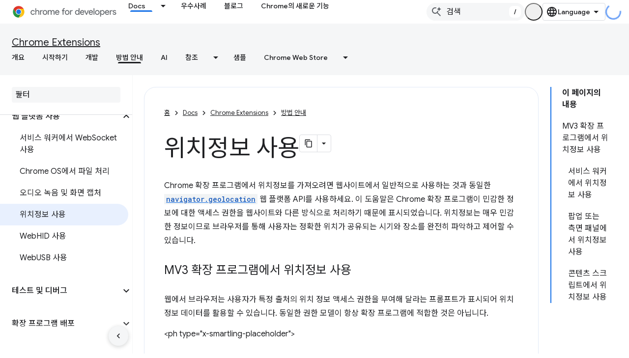

--- FILE ---
content_type: text/html; charset=utf-8
request_url: https://developer.chrome.google.cn/docs/extensions/how-to/web-platform/geolocation?authuser=1&%3Bhl=ko&hl=ko
body_size: 25276
content:









<!doctype html>
<html 
      lang="ko-x-mtfrom-en"
      dir="ltr">
  <head>
    <meta name="google-signin-client-id" content="157101835696-ooapojlodmuabs2do2vuhhnf90bccmoi.apps.googleusercontent.com"><meta name="google-signin-scope"
          content="profile email"><meta property="og:site_name" content="Chrome for Developers">
    <meta property="og:type" content="website"><meta name="googlebot" content="noindex"><meta name="theme-color" content="#1a73e8"><meta charset="utf-8">
    <meta content="IE=Edge" http-equiv="X-UA-Compatible">
    <meta name="viewport" content="width=device-width, initial-scale=1">
    

    <link rel="manifest" href="/_pwa/chrome/manifest.json"
          crossorigin="use-credentials">
    <link rel="preconnect" href="//www.gstatic.cn" crossorigin>
    <link rel="preconnect" href="//fonts.gstatic.cn" crossorigin>
    <link rel="preconnect" href="//fonts.googleapis.cn" crossorigin>
    <link rel="preconnect" href="//apis.google.com" crossorigin>
    <link rel="preconnect" href="//www.google-analytics.com" crossorigin><link rel="stylesheet" href="//fonts.googleapis.cn/css?family=Google+Sans:400,500|Roboto:400,400italic,500,500italic,700,700italic|Roboto+Mono:400,500,700&display=swap">
      <link rel="stylesheet"
            href="//fonts.googleapis.cn/css2?family=Material+Icons&family=Material+Symbols+Outlined&display=block"><link rel="stylesheet" href="//fonts.googleapis.com/earlyaccess/notosanskr.css"><link rel="stylesheet" href="https://www.gstatic.cn/devrel-devsite/prod/v5f5028bd8220352863507a1bacc6e2ea79a725fdb2dd736f205c6da16a3d00d1/chrome/css/app.css">
      
        <link rel="stylesheet" href="https://www.gstatic.cn/devrel-devsite/prod/v5f5028bd8220352863507a1bacc6e2ea79a725fdb2dd736f205c6da16a3d00d1/chrome/css/dark-theme.css" disabled>
      <link rel="shortcut icon" href="https://www.gstatic.cn/devrel-devsite/prod/v5f5028bd8220352863507a1bacc6e2ea79a725fdb2dd736f205c6da16a3d00d1/chrome/images/favicon.png">
    <link rel="apple-touch-icon" href="https://www.gstatic.cn/devrel-devsite/prod/v5f5028bd8220352863507a1bacc6e2ea79a725fdb2dd736f205c6da16a3d00d1/chrome/images/touchicon-180.png"><link rel="canonical" href="https://developer.chrome.google.cn/docs/extensions/how-to/web-platform/geolocation?hl=ko">
      <link rel="alternate" hreflang="en-cn"
          href="https://developer.chrome.google.cn/docs/extensions/how-to/web-platform/geolocation" /><link rel="alternate" hreflang="x-default" href="https://developer.chrome.google.cn/docs/extensions/how-to/web-platform/geolocation" /><link rel="alternate" hreflang="ar-cn"
          href="https://developer.chrome.google.cn/docs/extensions/how-to/web-platform/geolocation?hl=ar" /><link rel="alternate" hreflang="bn-cn"
          href="https://developer.chrome.google.cn/docs/extensions/how-to/web-platform/geolocation?hl=bn" /><link rel="alternate" hreflang="zh-Hans-cn"
          href="https://developer.chrome.google.cn/docs/extensions/how-to/web-platform/geolocation?hl=zh-cn" /><link rel="alternate" hreflang="zh-Hant-cn"
          href="https://developer.chrome.google.cn/docs/extensions/how-to/web-platform/geolocation?hl=zh-tw" /><link rel="alternate" hreflang="nl-cn"
          href="https://developer.chrome.google.cn/docs/extensions/how-to/web-platform/geolocation?hl=nl" /><link rel="alternate" hreflang="fa-cn"
          href="https://developer.chrome.google.cn/docs/extensions/how-to/web-platform/geolocation?hl=fa" /><link rel="alternate" hreflang="fr-cn"
          href="https://developer.chrome.google.cn/docs/extensions/how-to/web-platform/geolocation?hl=fr" /><link rel="alternate" hreflang="de-cn"
          href="https://developer.chrome.google.cn/docs/extensions/how-to/web-platform/geolocation?hl=de" /><link rel="alternate" hreflang="he-cn"
          href="https://developer.chrome.google.cn/docs/extensions/how-to/web-platform/geolocation?hl=he" /><link rel="alternate" hreflang="hi-cn"
          href="https://developer.chrome.google.cn/docs/extensions/how-to/web-platform/geolocation?hl=hi" /><link rel="alternate" hreflang="id-cn"
          href="https://developer.chrome.google.cn/docs/extensions/how-to/web-platform/geolocation?hl=id" /><link rel="alternate" hreflang="it-cn"
          href="https://developer.chrome.google.cn/docs/extensions/how-to/web-platform/geolocation?hl=it" /><link rel="alternate" hreflang="ja-cn"
          href="https://developer.chrome.google.cn/docs/extensions/how-to/web-platform/geolocation?hl=ja" /><link rel="alternate" hreflang="ko-cn"
          href="https://developer.chrome.google.cn/docs/extensions/how-to/web-platform/geolocation?hl=ko" /><link rel="alternate" hreflang="pl-cn"
          href="https://developer.chrome.google.cn/docs/extensions/how-to/web-platform/geolocation?hl=pl" /><link rel="alternate" hreflang="pt-BR-cn"
          href="https://developer.chrome.google.cn/docs/extensions/how-to/web-platform/geolocation?hl=pt-br" /><link rel="alternate" hreflang="ru-cn"
          href="https://developer.chrome.google.cn/docs/extensions/how-to/web-platform/geolocation?hl=ru" /><link rel="alternate" hreflang="es-419-cn"
          href="https://developer.chrome.google.cn/docs/extensions/how-to/web-platform/geolocation?hl=es-419" /><link rel="alternate" hreflang="th-cn"
          href="https://developer.chrome.google.cn/docs/extensions/how-to/web-platform/geolocation?hl=th" /><link rel="alternate" hreflang="tr-cn"
          href="https://developer.chrome.google.cn/docs/extensions/how-to/web-platform/geolocation?hl=tr" /><link rel="alternate" hreflang="vi-cn"
          href="https://developer.chrome.google.cn/docs/extensions/how-to/web-platform/geolocation?hl=vi" /><link rel="alternate" hreflang="en"
          href="https://developer.chrome.com/docs/extensions/how-to/web-platform/geolocation" /><link rel="alternate" hreflang="x-default" href="https://developer.chrome.com/docs/extensions/how-to/web-platform/geolocation" /><link rel="alternate" hreflang="ar"
          href="https://developer.chrome.com/docs/extensions/how-to/web-platform/geolocation?hl=ar" /><link rel="alternate" hreflang="bn"
          href="https://developer.chrome.com/docs/extensions/how-to/web-platform/geolocation?hl=bn" /><link rel="alternate" hreflang="zh-Hans"
          href="https://developer.chrome.com/docs/extensions/how-to/web-platform/geolocation?hl=zh-cn" /><link rel="alternate" hreflang="zh-Hant"
          href="https://developer.chrome.com/docs/extensions/how-to/web-platform/geolocation?hl=zh-tw" /><link rel="alternate" hreflang="nl"
          href="https://developer.chrome.com/docs/extensions/how-to/web-platform/geolocation?hl=nl" /><link rel="alternate" hreflang="fa"
          href="https://developer.chrome.com/docs/extensions/how-to/web-platform/geolocation?hl=fa" /><link rel="alternate" hreflang="fr"
          href="https://developer.chrome.com/docs/extensions/how-to/web-platform/geolocation?hl=fr" /><link rel="alternate" hreflang="de"
          href="https://developer.chrome.com/docs/extensions/how-to/web-platform/geolocation?hl=de" /><link rel="alternate" hreflang="he"
          href="https://developer.chrome.com/docs/extensions/how-to/web-platform/geolocation?hl=he" /><link rel="alternate" hreflang="hi"
          href="https://developer.chrome.com/docs/extensions/how-to/web-platform/geolocation?hl=hi" /><link rel="alternate" hreflang="id"
          href="https://developer.chrome.com/docs/extensions/how-to/web-platform/geolocation?hl=id" /><link rel="alternate" hreflang="it"
          href="https://developer.chrome.com/docs/extensions/how-to/web-platform/geolocation?hl=it" /><link rel="alternate" hreflang="ja"
          href="https://developer.chrome.com/docs/extensions/how-to/web-platform/geolocation?hl=ja" /><link rel="alternate" hreflang="ko"
          href="https://developer.chrome.com/docs/extensions/how-to/web-platform/geolocation?hl=ko" /><link rel="alternate" hreflang="pl"
          href="https://developer.chrome.com/docs/extensions/how-to/web-platform/geolocation?hl=pl" /><link rel="alternate" hreflang="pt-BR"
          href="https://developer.chrome.com/docs/extensions/how-to/web-platform/geolocation?hl=pt-br" /><link rel="alternate" hreflang="ru"
          href="https://developer.chrome.com/docs/extensions/how-to/web-platform/geolocation?hl=ru" /><link rel="alternate" hreflang="es-419"
          href="https://developer.chrome.com/docs/extensions/how-to/web-platform/geolocation?hl=es-419" /><link rel="alternate" hreflang="th"
          href="https://developer.chrome.com/docs/extensions/how-to/web-platform/geolocation?hl=th" /><link rel="alternate" hreflang="tr"
          href="https://developer.chrome.com/docs/extensions/how-to/web-platform/geolocation?hl=tr" /><link rel="alternate" hreflang="vi"
          href="https://developer.chrome.com/docs/extensions/how-to/web-platform/geolocation?hl=vi" /><title>위치정보 사용 &nbsp;|&nbsp; Chrome Extensions &nbsp;|&nbsp; Chrome for Developers</title>

<meta property="og:title" content="위치정보 사용 &nbsp;|&nbsp; Chrome Extensions &nbsp;|&nbsp; Chrome for Developers"><meta name="description" content="Chrome 확장 프로그램 서비스 워커, 팝업, 측면 패널 또는 콘텐츠 스크립트에서 위치정보를 사용하는 방법">
  <meta property="og:description" content="Chrome 확장 프로그램 서비스 워커, 팝업, 측면 패널 또는 콘텐츠 스크립트에서 위치정보를 사용하는 방법"><meta property="og:url" content="https://developer.chrome.google.cn/docs/extensions/how-to/web-platform/geolocation?hl=ko"><meta property="og:locale" content="ko"><script type="application/ld+json">
  {
    "@context": "https://schema.org",
    "@type": "Article",
    "dateModified": "2023-06-20",
    "headline": "위치정보 사용"
  }
</script><script type="application/ld+json">
  {
    "@context": "https://schema.org",
    "@type": "BreadcrumbList",
    "itemListElement": [{
      "@type": "ListItem",
      "position": 1,
      "name": "Docs",
      "item": "https://developer.chrome.google.cn/docs"
    },{
      "@type": "ListItem",
      "position": 2,
      "name": "Chrome Extensions",
      "item": "https://developer.chrome.google.cn/docs/extensions"
    },{
      "@type": "ListItem",
      "position": 3,
      "name": "위치정보 사용",
      "item": "https://developer.chrome.google.cn/docs/extensions/how-to/web-platform/geolocation"
    }]
  }
  </script><link rel="alternate machine-translated-from" hreflang="en"
        href="https://developer.chrome.google.cn/docs/extensions/how-to/web-platform/geolocation?hl=en&amp;authuser=1">
  

  

  

  

  


    
      <link rel="stylesheet" href="/extras.css"></head>
  <body class="color-scheme--light"
        template="page"
        theme="chrome-theme"
        type="article"
        
        appearance
        
        layout="docs"
        
        block-apix
        
        
        
        display-toc
        pending>
  
    <devsite-progress type="indeterminate" id="app-progress"></devsite-progress>
  
  
    <a href="#main-content" class="skip-link button">
      
      기본 콘텐츠로 건너뛰기
    </a>
    <section class="devsite-wrapper">
      <devsite-cookie-notification-bar></devsite-cookie-notification-bar><devsite-header role="banner">
  
    





















<div class="devsite-header--inner" data-nosnippet>
  <div class="devsite-top-logo-row-wrapper-wrapper">
    <div class="devsite-top-logo-row-wrapper">
      <div class="devsite-top-logo-row">
        <button type="button" id="devsite-hamburger-menu"
          class="devsite-header-icon-button button-flat material-icons gc-analytics-event"
          data-category="Site-Wide Custom Events"
          data-label="Navigation menu button"
          visually-hidden
          aria-label="메뉴 열기">
        </button>
        
<div class="devsite-product-name-wrapper">

  <a href="/" class="devsite-site-logo-link gc-analytics-event"
   data-category="Site-Wide Custom Events" data-label="Site logo" track-type="globalNav"
   track-name="chromeForDevelopers" track-metadata-position="nav"
   track-metadata-eventDetail="nav">
  
  <picture>
    
    <source srcset="https://www.gstatic.cn/devrel-devsite/prod/v5f5028bd8220352863507a1bacc6e2ea79a725fdb2dd736f205c6da16a3d00d1/chrome/images/lockup-dark-theme.svg"
            media="(prefers-color-scheme: dark)"
            class="devsite-dark-theme">
    
    <img src="https://www.gstatic.cn/devrel-devsite/prod/v5f5028bd8220352863507a1bacc6e2ea79a725fdb2dd736f205c6da16a3d00d1/chrome/images/lockup.svg" class="devsite-site-logo" alt="Chrome for Developers">
  </picture>
  
</a>



  
  
  <span class="devsite-product-name">
    <ul class="devsite-breadcrumb-list"
  >
  
  <li class="devsite-breadcrumb-item
             ">
    
    
    
      
      
    
  </li>
  
</ul>
  </span>

</div>
        <div class="devsite-top-logo-row-middle">
          <div class="devsite-header-upper-tabs">
            
              
              
  <devsite-tabs class="upper-tabs">

    <nav class="devsite-tabs-wrapper" aria-label="상단 탭">
      
        
          <tab class="devsite-dropdown
    devsite-dropdown-full
    devsite-active
    
    ">
  
    <a href="https://developer.chrome.google.cn/docs?authuser=1&amp;hl=ko"
    class="devsite-tabs-content gc-analytics-event "
      track-metadata-eventdetail="https://developer.chrome.google.cn/docs?authuser=1&amp;hl=ko"
    
       track-type="nav"
       track-metadata-position="nav - docs"
       track-metadata-module="primary nav"
       aria-label="Docs, selected" 
       
         
           data-category="Site-Wide Custom Events"
         
           data-label="Tab: Docs"
         
           track-name="docs"
         
       >
    Docs
  
    </a>
    
      <button
         aria-haspopup="menu"
         aria-expanded="false"
         aria-label="드롭다운 메뉴: Docs"
         track-type="nav"
         track-metadata-eventdetail="https://developer.chrome.google.cn/docs?authuser=1&amp;hl=ko"
         track-metadata-position="nav - docs"
         track-metadata-module="primary nav"
         
          
            data-category="Site-Wide Custom Events"
          
            data-label="Tab: Docs"
          
            track-name="docs"
          
        
         class="devsite-tabs-dropdown-toggle devsite-icon devsite-icon-arrow-drop-down"></button>
    
  
  <div class="devsite-tabs-dropdown" role="menu" aria-label="submenu" hidden>
    
    <div class="devsite-tabs-dropdown-content">
      
        <div class="devsite-tabs-dropdown-column
                    ">
          
            <ul class="devsite-tabs-dropdown-section
                       build-icon dcc-subnav">
              
                <li class="devsite-nav-title" role="heading" tooltip>Chrome으로 빌드</li>
              
              
                <li class="devsite-nav-description">Chrome의 작동 방식을 알아보고 오리진 트라이얼에 참여하며 어디서나 Chrome으로 빌드하세요.
</li>
              
              
                <li class="devsite-nav-item">
                  <a href="https://developer.chrome.google.cn/docs/web-platform?authuser=1&amp;hl=ko"
                    
                     track-type="nav"
                     track-metadata-eventdetail="https://developer.chrome.google.cn/docs/web-platform?authuser=1&amp;hl=ko"
                     track-metadata-position="nav - docs"
                     track-metadata-module="tertiary nav"
                     
                       track-metadata-module_headline="chrome으로 빌드"
                     
                     tooltip
                  >
                    
                    <div class="devsite-nav-item-title">
                      웹 플랫폼
                    </div>
                    
                  </a>
                </li>
              
                <li class="devsite-nav-item">
                  <a href="https://developer.chrome.google.cn/docs/capabilities?authuser=1&amp;hl=ko"
                    
                     track-type="nav"
                     track-metadata-eventdetail="https://developer.chrome.google.cn/docs/capabilities?authuser=1&amp;hl=ko"
                     track-metadata-position="nav - docs"
                     track-metadata-module="tertiary nav"
                     
                       track-metadata-module_headline="chrome으로 빌드"
                     
                     tooltip
                  >
                    
                    <div class="devsite-nav-item-title">
                      기능
                    </div>
                    
                  </a>
                </li>
              
                <li class="devsite-nav-item">
                  <a href="https://developer.chrome.google.cn/docs/chromedriver?authuser=1&amp;hl=ko"
                    
                     track-type="nav"
                     track-metadata-eventdetail="https://developer.chrome.google.cn/docs/chromedriver?authuser=1&amp;hl=ko"
                     track-metadata-position="nav - docs"
                     track-metadata-module="tertiary nav"
                     
                       track-metadata-module_headline="chrome으로 빌드"
                     
                     tooltip
                  >
                    
                    <div class="devsite-nav-item-title">
                      ChromeDriver
                    </div>
                    
                  </a>
                </li>
              
                <li class="devsite-nav-item">
                  <a href="https://developer.chrome.google.cn/docs/extensions?authuser=1&amp;hl=ko"
                    
                     track-type="nav"
                     track-metadata-eventdetail="https://developer.chrome.google.cn/docs/extensions?authuser=1&amp;hl=ko"
                     track-metadata-position="nav - docs"
                     track-metadata-module="tertiary nav"
                     
                       track-metadata-module_headline="chrome으로 빌드"
                     
                     tooltip
                  >
                    
                    <div class="devsite-nav-item-title">
                      Extensions
                    </div>
                    
                  </a>
                </li>
              
                <li class="devsite-nav-item">
                  <a href="https://developer.chrome.google.cn/docs/webstore?authuser=1&amp;hl=ko"
                    
                     track-type="nav"
                     track-metadata-eventdetail="https://developer.chrome.google.cn/docs/webstore?authuser=1&amp;hl=ko"
                     track-metadata-position="nav - docs"
                     track-metadata-module="tertiary nav"
                     
                       track-metadata-module_headline="chrome으로 빌드"
                     
                     tooltip
                  >
                    
                    <div class="devsite-nav-item-title">
                      Chrome Web Store
                    </div>
                    
                  </a>
                </li>
              
                <li class="devsite-nav-item">
                  <a href="https://developer.chrome.google.cn/docs/chromium?authuser=1&amp;hl=ko"
                    
                     track-type="nav"
                     track-metadata-eventdetail="https://developer.chrome.google.cn/docs/chromium?authuser=1&amp;hl=ko"
                     track-metadata-position="nav - docs"
                     track-metadata-module="tertiary nav"
                     
                       track-metadata-module_headline="chrome으로 빌드"
                     
                     tooltip
                  >
                    
                    <div class="devsite-nav-item-title">
                      Chromium
                    </div>
                    
                  </a>
                </li>
              
                <li class="devsite-nav-item">
                  <a href="https://developer.chrome.google.cn/docs/android?authuser=1&amp;hl=ko"
                    
                     track-type="nav"
                     track-metadata-eventdetail="https://developer.chrome.google.cn/docs/android?authuser=1&amp;hl=ko"
                     track-metadata-position="nav - docs"
                     track-metadata-module="tertiary nav"
                     
                       track-metadata-module_headline="chrome으로 빌드"
                     
                     tooltip
                  >
                    
                    <div class="devsite-nav-item-title">
                      Android의 웹
                    </div>
                    
                  </a>
                </li>
              
                <li class="devsite-nav-item">
                  <a href="https://developer.chrome.google.cn/origintrials/?authuser=1&amp;hl=ko"
                    
                     track-type="nav"
                     track-metadata-eventdetail="https://developer.chrome.google.cn/origintrials/?authuser=1&amp;hl=ko"
                     track-metadata-position="nav - docs"
                     track-metadata-module="tertiary nav"
                     
                       track-metadata-module_headline="chrome으로 빌드"
                     
                     tooltip
                  >
                    
                    <div class="devsite-nav-item-title">
                      오리진 트라이얼
                    </div>
                    
                  </a>
                </li>
              
                <li class="devsite-nav-item">
                  <a href="https://developer.chrome.google.cn/release-notes?authuser=1&amp;hl=ko"
                    
                     track-type="nav"
                     track-metadata-eventdetail="https://developer.chrome.google.cn/release-notes?authuser=1&amp;hl=ko"
                     track-metadata-position="nav - docs"
                     track-metadata-module="tertiary nav"
                     
                       track-metadata-module_headline="chrome으로 빌드"
                     
                     tooltip
                  >
                    
                    <div class="devsite-nav-item-title">
                      출시 노트
                    </div>
                    
                  </a>
                </li>
              
            </ul>
          
        </div>
      
        <div class="devsite-tabs-dropdown-column
                    ">
          
            <ul class="devsite-tabs-dropdown-section
                       productivity-icon dcc-subnav">
              
                <li class="devsite-nav-title" role="heading" tooltip>생산성</li>
              
              
                <li class="devsite-nav-description">최고의 웹 도구를 사용하여 사용자에게 최고의 환경을 제공하세요.</li>
              
              
                <li class="devsite-nav-item">
                  <a href="https://developer.chrome.google.cn/docs/devtools?authuser=1&amp;hl=ko"
                    
                     track-type="nav"
                     track-metadata-eventdetail="https://developer.chrome.google.cn/docs/devtools?authuser=1&amp;hl=ko"
                     track-metadata-position="nav - docs"
                     track-metadata-module="tertiary nav"
                     
                       track-metadata-module_headline="생산성"
                     
                     tooltip
                  >
                    
                    <div class="devsite-nav-item-title">
                      DevTools
                    </div>
                    
                  </a>
                </li>
              
                <li class="devsite-nav-item">
                  <a href="https://developer.chrome.google.cn/docs/lighthouse?authuser=1&amp;hl=ko"
                    
                     track-type="nav"
                     track-metadata-eventdetail="https://developer.chrome.google.cn/docs/lighthouse?authuser=1&amp;hl=ko"
                     track-metadata-position="nav - docs"
                     track-metadata-module="tertiary nav"
                     
                       track-metadata-module_headline="생산성"
                     
                     tooltip
                  >
                    
                    <div class="devsite-nav-item-title">
                      Lighthouse
                    </div>
                    
                  </a>
                </li>
              
                <li class="devsite-nav-item">
                  <a href="https://developer.chrome.google.cn/docs/crux?authuser=1&amp;hl=ko"
                    
                     track-type="nav"
                     track-metadata-eventdetail="https://developer.chrome.google.cn/docs/crux?authuser=1&amp;hl=ko"
                     track-metadata-position="nav - docs"
                     track-metadata-module="tertiary nav"
                     
                       track-metadata-module_headline="생산성"
                     
                     tooltip
                  >
                    
                    <div class="devsite-nav-item-title">
                      Chrome UX 보고서
                    </div>
                    
                  </a>
                </li>
              
                <li class="devsite-nav-item">
                  <a href="https://developer.chrome.google.cn/docs/accessibility?authuser=1&amp;hl=ko"
                    
                     track-type="nav"
                     track-metadata-eventdetail="https://developer.chrome.google.cn/docs/accessibility?authuser=1&amp;hl=ko"
                     track-metadata-position="nav - docs"
                     track-metadata-module="tertiary nav"
                     
                       track-metadata-module_headline="생산성"
                     
                     tooltip
                  >
                    
                    <div class="devsite-nav-item-title">
                      접근성
                    </div>
                    
                  </a>
                </li>
              
            </ul>
          
            <ul class="devsite-tabs-dropdown-section
                       dcc-subnav second-column-list">
              
              
                <li class="devsite-nav-description">미리 준비된 라이브러리를 통해 작업을 더 빠르고 깔끔하게 완료할 수 있습니다.
</li>
              
              
                <li class="devsite-nav-item">
                  <a href="https://developer.chrome.google.cn/docs/workbox?authuser=1&amp;hl=ko"
                    
                     track-type="nav"
                     track-metadata-eventdetail="https://developer.chrome.google.cn/docs/workbox?authuser=1&amp;hl=ko"
                     track-metadata-position="nav - docs"
                     track-metadata-module="tertiary nav"
                     
                       track-metadata-module_headline="생산성"
                     
                     tooltip
                  >
                    
                    <div class="devsite-nav-item-title">
                      Workbox
                    </div>
                    
                  </a>
                </li>
              
                <li class="devsite-nav-item">
                  <a href="https://developer.chrome.google.cn/docs/puppeteer?authuser=1&amp;hl=ko"
                    
                     track-type="nav"
                     track-metadata-eventdetail="https://developer.chrome.google.cn/docs/puppeteer?authuser=1&amp;hl=ko"
                     track-metadata-position="nav - docs"
                     track-metadata-module="tertiary nav"
                     
                       track-metadata-module_headline="생산성"
                     
                     tooltip
                  >
                    
                    <div class="devsite-nav-item-title">
                      인형 조종자
                    </div>
                    
                  </a>
                </li>
              
            </ul>
          
        </div>
      
        <div class="devsite-tabs-dropdown-column
                    ">
          
            <ul class="devsite-tabs-dropdown-section
                       experience-icon dcc-subnav">
              
                <li class="devsite-nav-title" role="heading" tooltip>경험</li>
              
              
                <li class="devsite-nav-description">Chrome으로 멋진 성능의 웹을 디자인해 보세요.
</li>
              
              
                <li class="devsite-nav-item">
                  <a href="https://developer.chrome.google.cn/docs/ai?authuser=1&amp;hl=ko"
                    
                     track-type="nav"
                     track-metadata-eventdetail="https://developer.chrome.google.cn/docs/ai?authuser=1&amp;hl=ko"
                     track-metadata-position="nav - docs"
                     track-metadata-module="tertiary nav"
                     
                       track-metadata-module_headline="경험"
                     
                     tooltip
                  >
                    
                    <div class="devsite-nav-item-title">
                      AI
                    </div>
                    
                  </a>
                </li>
              
                <li class="devsite-nav-item">
                  <a href="https://developer.chrome.google.cn/docs/performance?authuser=1&amp;hl=ko"
                    
                     track-type="nav"
                     track-metadata-eventdetail="https://developer.chrome.google.cn/docs/performance?authuser=1&amp;hl=ko"
                     track-metadata-position="nav - docs"
                     track-metadata-module="tertiary nav"
                     
                       track-metadata-module_headline="경험"
                     
                     tooltip
                  >
                    
                    <div class="devsite-nav-item-title">
                      Performance
                    </div>
                    
                  </a>
                </li>
              
                <li class="devsite-nav-item">
                  <a href="https://developer.chrome.google.cn/docs/css-ui?authuser=1&amp;hl=ko"
                    
                     track-type="nav"
                     track-metadata-eventdetail="https://developer.chrome.google.cn/docs/css-ui?authuser=1&amp;hl=ko"
                     track-metadata-position="nav - docs"
                     track-metadata-module="tertiary nav"
                     
                       track-metadata-module_headline="경험"
                     
                     tooltip
                  >
                    
                    <div class="devsite-nav-item-title">
                      CSS 및 UI
                    </div>
                    
                  </a>
                </li>
              
                <li class="devsite-nav-item">
                  <a href="https://developer.chrome.google.cn/docs/identity?authuser=1&amp;hl=ko"
                    
                     track-type="nav"
                     track-metadata-eventdetail="https://developer.chrome.google.cn/docs/identity?authuser=1&amp;hl=ko"
                     track-metadata-position="nav - docs"
                     track-metadata-module="tertiary nav"
                     
                       track-metadata-module_headline="경험"
                     
                     tooltip
                  >
                    
                    <div class="devsite-nav-item-title">
                      ID
                    </div>
                    
                  </a>
                </li>
              
                <li class="devsite-nav-item">
                  <a href="https://developer.chrome.google.cn/docs/payments?authuser=1&amp;hl=ko"
                    
                     track-type="nav"
                     track-metadata-eventdetail="https://developer.chrome.google.cn/docs/payments?authuser=1&amp;hl=ko"
                     track-metadata-position="nav - docs"
                     track-metadata-module="tertiary nav"
                     
                       track-metadata-module_headline="경험"
                     
                     tooltip
                  >
                    
                    <div class="devsite-nav-item-title">
                      수입 지급
                    </div>
                    
                  </a>
                </li>
              
                <li class="devsite-nav-item">
                  <a href="https://developer.chrome.google.cn/docs/privacy-security?authuser=1&amp;hl=ko"
                    
                     track-type="nav"
                     track-metadata-eventdetail="https://developer.chrome.google.cn/docs/privacy-security?authuser=1&amp;hl=ko"
                     track-metadata-position="nav - docs"
                     track-metadata-module="tertiary nav"
                     
                       track-metadata-module_headline="경험"
                     
                     tooltip
                  >
                    
                    <div class="devsite-nav-item-title">
                      개인정보 보호 및 보안
                    </div>
                    
                  </a>
                </li>
              
            </ul>
          
        </div>
      
        <div class="devsite-tabs-dropdown-column
                    ">
          
            <ul class="devsite-tabs-dropdown-section
                       resources-icon dcc-subnav">
              
                <li class="devsite-nav-title" role="heading" tooltip>리소스</li>
              
              
                <li class="devsite-nav-description">Chrome 및 Google의 더 많은 기능
</li>
              
              
                <li class="devsite-nav-item">
                  <a href="https://developer.chrome.google.cn/docs?authuser=1&amp;hl=ko"
                    
                     track-type="nav"
                     track-metadata-eventdetail="https://developer.chrome.google.cn/docs?authuser=1&amp;hl=ko"
                     track-metadata-position="nav - docs"
                     track-metadata-module="tertiary nav"
                     
                       track-metadata-module_headline="리소스"
                     
                     tooltip
                  >
                    
                    <div class="devsite-nav-item-title">
                      모든 문서
                    </div>
                    
                  </a>
                </li>
              
                <li class="devsite-nav-item">
                  <a href="https://web.developers.google.cn/baseline?authuser=1&amp;hl=ko"
                    
                     track-type="nav"
                     track-metadata-eventdetail="https://web.developers.google.cn/baseline?authuser=1&amp;hl=ko"
                     track-metadata-position="nav - docs"
                     track-metadata-module="tertiary nav"
                     
                       track-metadata-module_headline="리소스"
                     
                     tooltip
                  >
                    
                    <div class="devsite-nav-item-title">
                      기준
                    </div>
                    
                  </a>
                </li>
              
                <li class="devsite-nav-item">
                  <a href="https://web.developers.google.cn?authuser=1&amp;hl=ko"
                    
                     track-type="nav"
                     track-metadata-eventdetail="https://web.developers.google.cn?authuser=1&amp;hl=ko"
                     track-metadata-position="nav - docs"
                     track-metadata-module="tertiary nav"
                     
                       track-metadata-module_headline="리소스"
                     
                     tooltip
                  >
                    
                    <div class="devsite-nav-item-title">
                      web.dev
                    </div>
                    
                  </a>
                </li>
              
                <li class="devsite-nav-item">
                  <a href="https://pagespeed.web.dev?authuser=1&amp;hl=ko"
                    
                     track-type="nav"
                     track-metadata-eventdetail="https://pagespeed.web.dev?authuser=1&amp;hl=ko"
                     track-metadata-position="nav - docs"
                     track-metadata-module="tertiary nav"
                     
                       track-metadata-module_headline="리소스"
                     
                     tooltip
                  >
                    
                    <div class="devsite-nav-item-title">
                      PageSpeed Insights 감사
                    </div>
                    
                  </a>
                </li>
              
                <li class="devsite-nav-item">
                  <a href="https://developers.google.cn/privacy-sandbox?authuser=1&amp;hl=ko"
                    
                     track-type="nav"
                     track-metadata-eventdetail="https://developers.google.cn/privacy-sandbox?authuser=1&amp;hl=ko"
                     track-metadata-position="nav - docs"
                     track-metadata-module="tertiary nav"
                     
                       track-metadata-module_headline="리소스"
                     
                     tooltip
                  >
                    
                    <div class="devsite-nav-item-title">
                      개인 정보 보호 샌드박스
                    </div>
                    
                  </a>
                </li>
              
                <li class="devsite-nav-item">
                  <a href="https://developer.chrome.google.cn/docs/iwa?authuser=1&amp;hl=ko"
                    
                     track-type="nav"
                     track-metadata-eventdetail="https://developer.chrome.google.cn/docs/iwa?authuser=1&amp;hl=ko"
                     track-metadata-position="nav - docs"
                     track-metadata-module="tertiary nav"
                     
                       track-metadata-module_headline="리소스"
                     
                     tooltip
                  >
                    
                    <div class="devsite-nav-item-title">
                      분리형 웹 앱(IWA)
                    </div>
                    
                  </a>
                </li>
              
            </ul>
          
        </div>
      
    </div>
  </div>
</tab>
        
      
        
          <tab  >
            
    <a href="https://developer.chrome.google.cn/case-studies?authuser=1&amp;hl=ko"
    class="devsite-tabs-content gc-analytics-event "
      track-metadata-eventdetail="https://developer.chrome.google.cn/case-studies?authuser=1&amp;hl=ko"
    
       track-type="nav"
       track-metadata-position="nav - 우수사례"
       track-metadata-module="primary nav"
       
       
         
           data-category="Site-Wide Custom Events"
         
           data-label="Tab: 우수사례"
         
           track-name="우수사례"
         
       >
    우수사례
  
    </a>
    
  
          </tab>
        
      
        
          <tab  >
            
    <a href="https://developer.chrome.google.cn/blog?authuser=1&amp;hl=ko"
    class="devsite-tabs-content gc-analytics-event "
      track-metadata-eventdetail="https://developer.chrome.google.cn/blog?authuser=1&amp;hl=ko"
    
       track-type="nav"
       track-metadata-position="nav - 블로그"
       track-metadata-module="primary nav"
       
       
         
           data-category="Site-Wide Custom Events"
         
           data-label="Tab: 블로그"
         
           track-name="블로그"
         
       >
    블로그
  
    </a>
    
  
          </tab>
        
      
        
          <tab  >
            
    <a href="https://developer.chrome.google.cn/new?authuser=1&amp;hl=ko"
    class="devsite-tabs-content gc-analytics-event "
      track-metadata-eventdetail="https://developer.chrome.google.cn/new?authuser=1&amp;hl=ko"
    
       track-type="nav"
       track-metadata-position="nav - chrome의 새로운 기능"
       track-metadata-module="primary nav"
       
       
         
           data-category="Site-Wide Custom Events"
         
           data-label="Tab: Chrome의 새로운 기능"
         
           track-name="chrome의 새로운 기능"
         
       >
    Chrome의 새로운 기능
  
    </a>
    
  
          </tab>
        
      
    </nav>

  </devsite-tabs>

            
           </div>
          
<devsite-search
    
    
    enable-suggestions
      
    
    enable-search-summaries
    project-name="Chrome Extensions"
    tenant-name="Chrome for Developers"
    
    
    
    
    
    >
  <form class="devsite-search-form" action="https://developer.chrome.google.cn/s/results?authuser=1&amp;hl=ko" method="GET">
    <div class="devsite-search-container">
      <button type="button"
              search-open
              class="devsite-search-button devsite-header-icon-button button-flat material-icons"
              
              aria-label="검색 열기"></button>
      <div class="devsite-searchbox">
        <input
          aria-activedescendant=""
          aria-autocomplete="list"
          
          aria-label="검색"
          aria-expanded="false"
          aria-haspopup="listbox"
          autocomplete="off"
          class="devsite-search-field devsite-search-query"
          name="q"
          
          placeholder="검색"
          role="combobox"
          type="text"
          value=""
          >
          <div class="devsite-search-image material-icons" aria-hidden="true">
            
              <svg class="devsite-search-ai-image" width="24" height="24" viewBox="0 0 24 24" fill="none" xmlns="http://www.w3.org/2000/svg">
                  <g clip-path="url(#clip0_6641_386)">
                    <path d="M19.6 21L13.3 14.7C12.8 15.1 12.225 15.4167 11.575 15.65C10.925 15.8833 10.2333 16 9.5 16C7.68333 16 6.14167 15.375 4.875 14.125C3.625 12.8583 3 11.3167 3 9.5C3 7.68333 3.625 6.15 4.875 4.9C6.14167 3.63333 7.68333 3 9.5 3C10.0167 3 10.5167 3.05833 11 3.175C11.4833 3.275 11.9417 3.43333 12.375 3.65L10.825 5.2C10.6083 5.13333 10.3917 5.08333 10.175 5.05C9.95833 5.01667 9.73333 5 9.5 5C8.25 5 7.18333 5.44167 6.3 6.325C5.43333 7.19167 5 8.25 5 9.5C5 10.75 5.43333 11.8167 6.3 12.7C7.18333 13.5667 8.25 14 9.5 14C10.6667 14 11.6667 13.625 12.5 12.875C13.35 12.1083 13.8417 11.15 13.975 10H15.975C15.925 10.6333 15.7833 11.2333 15.55 11.8C15.3333 12.3667 15.05 12.8667 14.7 13.3L21 19.6L19.6 21ZM17.5 12C17.5 10.4667 16.9667 9.16667 15.9 8.1C14.8333 7.03333 13.5333 6.5 12 6.5C13.5333 6.5 14.8333 5.96667 15.9 4.9C16.9667 3.83333 17.5 2.53333 17.5 0.999999C17.5 2.53333 18.0333 3.83333 19.1 4.9C20.1667 5.96667 21.4667 6.5 23 6.5C21.4667 6.5 20.1667 7.03333 19.1 8.1C18.0333 9.16667 17.5 10.4667 17.5 12Z" fill="#5F6368"/>
                  </g>
                <defs>
                <clipPath id="clip0_6641_386">
                <rect width="24" height="24" fill="white"/>
                </clipPath>
                </defs>
              </svg>
            
          </div>
          <div class="devsite-search-shortcut-icon-container" aria-hidden="true">
            <kbd class="devsite-search-shortcut-icon">/</kbd>
          </div>
      </div>
    </div>
  </form>
  <button type="button"
          search-close
          class="devsite-search-button devsite-header-icon-button button-flat material-icons"
          
          aria-label="검색 닫기"></button>
</devsite-search>

        </div>

        

          

          

          <devsite-appearance-selector></devsite-appearance-selector>

          
<devsite-language-selector>
  <ul role="presentation">
    
    
    <li role="presentation">
      <a role="menuitem" lang="en"
        >English</a>
    </li>
    
    <li role="presentation">
      <a role="menuitem" lang="de"
        >Deutsch</a>
    </li>
    
    <li role="presentation">
      <a role="menuitem" lang="es_419"
        >Español – América Latina</a>
    </li>
    
    <li role="presentation">
      <a role="menuitem" lang="fr"
        >Français</a>
    </li>
    
    <li role="presentation">
      <a role="menuitem" lang="id"
        >Indonesia</a>
    </li>
    
    <li role="presentation">
      <a role="menuitem" lang="it"
        >Italiano</a>
    </li>
    
    <li role="presentation">
      <a role="menuitem" lang="nl"
        >Nederlands</a>
    </li>
    
    <li role="presentation">
      <a role="menuitem" lang="pl"
        >Polski</a>
    </li>
    
    <li role="presentation">
      <a role="menuitem" lang="pt_br"
        >Português – Brasil</a>
    </li>
    
    <li role="presentation">
      <a role="menuitem" lang="vi"
        >Tiếng Việt</a>
    </li>
    
    <li role="presentation">
      <a role="menuitem" lang="tr"
        >Türkçe</a>
    </li>
    
    <li role="presentation">
      <a role="menuitem" lang="ru"
        >Русский</a>
    </li>
    
    <li role="presentation">
      <a role="menuitem" lang="he"
        >עברית</a>
    </li>
    
    <li role="presentation">
      <a role="menuitem" lang="ar"
        >العربيّة</a>
    </li>
    
    <li role="presentation">
      <a role="menuitem" lang="fa"
        >فارسی</a>
    </li>
    
    <li role="presentation">
      <a role="menuitem" lang="hi"
        >हिंदी</a>
    </li>
    
    <li role="presentation">
      <a role="menuitem" lang="bn"
        >বাংলা</a>
    </li>
    
    <li role="presentation">
      <a role="menuitem" lang="th"
        >ภาษาไทย</a>
    </li>
    
    <li role="presentation">
      <a role="menuitem" lang="zh_cn"
        >中文 – 简体</a>
    </li>
    
    <li role="presentation">
      <a role="menuitem" lang="zh_tw"
        >中文 – 繁體</a>
    </li>
    
    <li role="presentation">
      <a role="menuitem" lang="ja"
        >日本語</a>
    </li>
    
    <li role="presentation">
      <a role="menuitem" lang="ko"
        >한국어</a>
    </li>
    
  </ul>
</devsite-language-selector>


          

        

        
        
        
          <devsite-openid-user id="devsite-user"></devsite-openid-user>
        
      </div>
    </div>
  </div>



  <div class="devsite-collapsible-section
    ">
    <div class="devsite-header-background">
      
        
          <div class="devsite-product-id-row"
           >
            <div class="devsite-product-description-row">
              
                
                <div class="devsite-product-id">
                  
                  
                  
                    <ul class="devsite-breadcrumb-list"
  >
  
  <li class="devsite-breadcrumb-item
             ">
    
    
    
      
        
  <a href="https://developer.chrome.google.cn/docs/extensions?authuser=1&amp;hl=ko"
      
        class="devsite-breadcrumb-link gc-analytics-event"
      
        data-category="Site-Wide Custom Events"
      
        data-label="Lower Header"
      
        data-value="1"
      
        track-type="globalNav"
      
        track-name="breadcrumb"
      
        track-metadata-position="1"
      
        track-metadata-eventdetail="Chrome Extensions"
      
    >
    
          Chrome Extensions
        
  </a>
  
      
    
  </li>
  
</ul>
                </div>
                
              
              
            </div>
            
          </div>
          
        
      
      
        <div class="devsite-doc-set-nav-row">
          
          
            
            
  <devsite-tabs class="lower-tabs">

    <nav class="devsite-tabs-wrapper" aria-label="하단 탭">
      
        
          <tab  >
            
    <a href="https://developer.chrome.google.cn/docs/extensions?authuser=1&amp;hl=ko"
    class="devsite-tabs-content gc-analytics-event "
      track-metadata-eventdetail="https://developer.chrome.google.cn/docs/extensions?authuser=1&amp;hl=ko"
    
       track-type="nav"
       track-metadata-position="nav - 개요"
       track-metadata-module="primary nav"
       
       
         
           data-category="Site-Wide Custom Events"
         
           data-label="Tab: 개요"
         
           track-name="개요"
         
       >
    개요
  
    </a>
    
  
          </tab>
        
      
        
          <tab  >
            
    <a href="https://developer.chrome.google.cn/docs/extensions/get-started?authuser=1&amp;hl=ko"
    class="devsite-tabs-content gc-analytics-event "
      track-metadata-eventdetail="https://developer.chrome.google.cn/docs/extensions/get-started?authuser=1&amp;hl=ko"
    
       track-type="nav"
       track-metadata-position="nav - 시작하기"
       track-metadata-module="primary nav"
       
       
         
           data-category="Site-Wide Custom Events"
         
           data-label="Tab: 시작하기"
         
           track-name="시작하기"
         
       >
    시작하기
  
    </a>
    
  
          </tab>
        
      
        
          <tab  >
            
    <a href="https://developer.chrome.google.cn/docs/extensions/develop?authuser=1&amp;hl=ko"
    class="devsite-tabs-content gc-analytics-event "
      track-metadata-eventdetail="https://developer.chrome.google.cn/docs/extensions/develop?authuser=1&amp;hl=ko"
    
       track-type="nav"
       track-metadata-position="nav - 개발"
       track-metadata-module="primary nav"
       
       
         
           data-category="Site-Wide Custom Events"
         
           data-label="Tab: 개발"
         
           track-name="개발"
         
       >
    개발
  
    </a>
    
  
          </tab>
        
      
        
          <tab  class="devsite-active">
            
    <a href="https://developer.chrome.google.cn/docs/extensions/how-to?authuser=1&amp;hl=ko"
    class="devsite-tabs-content gc-analytics-event "
      track-metadata-eventdetail="https://developer.chrome.google.cn/docs/extensions/how-to?authuser=1&amp;hl=ko"
    
       track-type="nav"
       track-metadata-position="nav - 방법 안내"
       track-metadata-module="primary nav"
       aria-label="방법 안내, selected" 
       
         
           data-category="Site-Wide Custom Events"
         
           data-label="Tab: 방법 안내"
         
           track-name="방법 안내"
         
       >
    방법 안내
  
    </a>
    
  
          </tab>
        
      
        
          <tab  >
            
    <a href="https://developer.chrome.google.cn/docs/extensions/ai?authuser=1&amp;hl=ko"
    class="devsite-tabs-content gc-analytics-event "
      track-metadata-eventdetail="https://developer.chrome.google.cn/docs/extensions/ai?authuser=1&amp;hl=ko"
    
       track-type="nav"
       track-metadata-position="nav - ai"
       track-metadata-module="primary nav"
       
       
         
           data-category="Site-Wide Custom Events"
         
           data-label="Tab: AI"
         
           track-name="ai"
         
       >
    AI
  
    </a>
    
  
          </tab>
        
      
        
          <tab class="devsite-dropdown
    
    
    
    ">
  
    <a href="https://developer.chrome.google.cn/docs/extensions/reference?authuser=1&amp;hl=ko"
    class="devsite-tabs-content gc-analytics-event "
      track-metadata-eventdetail="https://developer.chrome.google.cn/docs/extensions/reference?authuser=1&amp;hl=ko"
    
       track-type="nav"
       track-metadata-position="nav - 참조"
       track-metadata-module="primary nav"
       
       
         
           data-category="Site-Wide Custom Events"
         
           data-label="Tab: 참조"
         
           track-name="참조"
         
       >
    참조
  
    </a>
    
      <button
         aria-haspopup="menu"
         aria-expanded="false"
         aria-label="드롭다운 메뉴: 참조"
         track-type="nav"
         track-metadata-eventdetail="https://developer.chrome.google.cn/docs/extensions/reference?authuser=1&amp;hl=ko"
         track-metadata-position="nav - 참조"
         track-metadata-module="primary nav"
         
          
            data-category="Site-Wide Custom Events"
          
            data-label="Tab: 참조"
          
            track-name="참조"
          
        
         class="devsite-tabs-dropdown-toggle devsite-icon devsite-icon-arrow-drop-down"></button>
    
  
  <div class="devsite-tabs-dropdown" role="menu" aria-label="submenu" hidden>
    
    <div class="devsite-tabs-dropdown-content">
      
        <div class="devsite-tabs-dropdown-column
                    ">
          
            <ul class="devsite-tabs-dropdown-section
                       ">
              
              
              
                <li class="devsite-nav-item">
                  <a href="https://developer.chrome.google.cn/docs/extensions/reference/api?authuser=1&amp;hl=ko"
                    
                     track-type="nav"
                     track-metadata-eventdetail="https://developer.chrome.google.cn/docs/extensions/reference/api?authuser=1&amp;hl=ko"
                     track-metadata-position="nav - 참조"
                     track-metadata-module="tertiary nav"
                     
                     tooltip
                  >
                    
                    <div class="devsite-nav-item-title">
                      API
                    </div>
                    
                  </a>
                </li>
              
                <li class="devsite-nav-item">
                  <a href="https://developer.chrome.google.cn/docs/extensions/reference/permissions-list?authuser=1&amp;hl=ko"
                    
                     track-type="nav"
                     track-metadata-eventdetail="https://developer.chrome.google.cn/docs/extensions/reference/permissions-list?authuser=1&amp;hl=ko"
                     track-metadata-position="nav - 참조"
                     track-metadata-module="tertiary nav"
                     
                     tooltip
                  >
                    
                    <div class="devsite-nav-item-title">
                      권한
                    </div>
                    
                  </a>
                </li>
              
                <li class="devsite-nav-item">
                  <a href="https://developer.chrome.google.cn/docs/extensions/reference/manifest?authuser=1&amp;hl=ko"
                    
                     track-type="nav"
                     track-metadata-eventdetail="https://developer.chrome.google.cn/docs/extensions/reference/manifest?authuser=1&amp;hl=ko"
                     track-metadata-position="nav - 참조"
                     track-metadata-module="tertiary nav"
                     
                     tooltip
                  >
                    
                    <div class="devsite-nav-item-title">
                      매니페스트
                    </div>
                    
                  </a>
                </li>
              
            </ul>
          
        </div>
      
    </div>
  </div>
</tab>
        
      
        
          <tab  >
            
    <a href="https://developer.chrome.google.cn/docs/extensions/samples?authuser=1&amp;hl=ko"
    class="devsite-tabs-content gc-analytics-event "
      track-metadata-eventdetail="https://developer.chrome.google.cn/docs/extensions/samples?authuser=1&amp;hl=ko"
    
       track-type="nav"
       track-metadata-position="nav - 샘플"
       track-metadata-module="primary nav"
       
       
         
           data-category="Site-Wide Custom Events"
         
           data-label="Tab: 샘플"
         
           track-name="샘플"
         
       >
    샘플
  
    </a>
    
  
          </tab>
        
      
        
          <tab class="devsite-dropdown
    
    
    
    ">
  
    <a href="https://developer.chrome.google.cn/docs/webstore?authuser=1&amp;hl=ko"
    class="devsite-tabs-content gc-analytics-event "
      track-metadata-eventdetail="https://developer.chrome.google.cn/docs/webstore?authuser=1&amp;hl=ko"
    
       track-type="nav"
       track-metadata-position="nav - chrome web store"
       track-metadata-module="primary nav"
       
       
         
           data-category="Site-Wide Custom Events"
         
           data-label="Tab: Chrome Web Store"
         
           track-name="chrome web store"
         
       >
    Chrome Web Store
  
    </a>
    
      <button
         aria-haspopup="menu"
         aria-expanded="false"
         aria-label="드롭다운 메뉴: Chrome Web Store"
         track-type="nav"
         track-metadata-eventdetail="https://developer.chrome.google.cn/docs/webstore?authuser=1&amp;hl=ko"
         track-metadata-position="nav - chrome web store"
         track-metadata-module="primary nav"
         
          
            data-category="Site-Wide Custom Events"
          
            data-label="Tab: Chrome Web Store"
          
            track-name="chrome web store"
          
        
         class="devsite-tabs-dropdown-toggle devsite-icon devsite-icon-arrow-drop-down"></button>
    
  
  <div class="devsite-tabs-dropdown" role="menu" aria-label="submenu" hidden>
    
    <div class="devsite-tabs-dropdown-content">
      
        <div class="devsite-tabs-dropdown-column
                    ">
          
            <ul class="devsite-tabs-dropdown-section
                       ">
              
              
              
                <li class="devsite-nav-item">
                  <a href="https://developer.chrome.google.cn/docs/webstore/prepare?authuser=1&amp;hl=ko"
                    
                     track-type="nav"
                     track-metadata-eventdetail="https://developer.chrome.google.cn/docs/webstore/prepare?authuser=1&amp;hl=ko"
                     track-metadata-position="nav - chrome web store"
                     track-metadata-module="tertiary nav"
                     
                     tooltip
                  >
                    
                    <div class="devsite-nav-item-title">
                      확장 프로그램 준비
                    </div>
                    
                  </a>
                </li>
              
                <li class="devsite-nav-item">
                  <a href="https://developer.chrome.google.cn/docs/webstore/publish?authuser=1&amp;hl=ko"
                    
                     track-type="nav"
                     track-metadata-eventdetail="https://developer.chrome.google.cn/docs/webstore/publish?authuser=1&amp;hl=ko"
                     track-metadata-position="nav - chrome web store"
                     track-metadata-module="tertiary nav"
                     
                     tooltip
                  >
                    
                    <div class="devsite-nav-item-title">
                      Chrome 웹 스토어에 게시
                    </div>
                    
                  </a>
                </li>
              
                <li class="devsite-nav-item">
                  <a href="https://developer.chrome.google.cn/docs/webstore/program-policies?authuser=1&amp;hl=ko"
                    
                     track-type="nav"
                     track-metadata-eventdetail="https://developer.chrome.google.cn/docs/webstore/program-policies?authuser=1&amp;hl=ko"
                     track-metadata-position="nav - chrome web store"
                     track-metadata-module="tertiary nav"
                     
                     tooltip
                  >
                    
                    <div class="devsite-nav-item-title">
                      프로그램 정책
                    </div>
                    
                  </a>
                </li>
              
            </ul>
          
        </div>
      
    </div>
  </div>
</tab>
        
      
    </nav>

  </devsite-tabs>

          
          
        </div>
      
    </div>
  </div>

</div>



  

  
</devsite-header>
      <devsite-book-nav scrollbars >
        
          





















<div class="devsite-book-nav-filter"
     >
  <span class="filter-list-icon material-icons" aria-hidden="true"></span>
  <input type="text"
         placeholder="필터"
         
         aria-label="입력하여 필터링"
         role="searchbox">
  
  <span class="filter-clear-button hidden"
        data-title="필터 지우기"
        aria-label="필터 지우기"
        role="button"
        tabindex="0"></span>
</div>

<nav class="devsite-book-nav devsite-nav nocontent"
     aria-label="사이드 메뉴">
  <div class="devsite-mobile-header">
    <button type="button"
            id="devsite-close-nav"
            class="devsite-header-icon-button button-flat material-icons gc-analytics-event"
            data-category="Site-Wide Custom Events"
            data-label="Close navigation"
            aria-label="탐색 메뉴 닫기">
    </button>
    <div class="devsite-product-name-wrapper">

  <a href="/" class="devsite-site-logo-link gc-analytics-event"
   data-category="Site-Wide Custom Events" data-label="Site logo" track-type="globalNav"
   track-name="chromeForDevelopers" track-metadata-position="nav"
   track-metadata-eventDetail="nav">
  
  <picture>
    
    <source srcset="https://www.gstatic.cn/devrel-devsite/prod/v5f5028bd8220352863507a1bacc6e2ea79a725fdb2dd736f205c6da16a3d00d1/chrome/images/lockup-dark-theme.svg"
            media="(prefers-color-scheme: dark)"
            class="devsite-dark-theme">
    
    <img src="https://www.gstatic.cn/devrel-devsite/prod/v5f5028bd8220352863507a1bacc6e2ea79a725fdb2dd736f205c6da16a3d00d1/chrome/images/lockup.svg" class="devsite-site-logo" alt="Chrome for Developers">
  </picture>
  
</a>


  
      <span class="devsite-product-name">
        
        
        <ul class="devsite-breadcrumb-list"
  >
  
  <li class="devsite-breadcrumb-item
             ">
    
    
    
      
      
    
  </li>
  
</ul>
      </span>
    

</div>
  </div>

  <div class="devsite-book-nav-wrapper">
    <div class="devsite-mobile-nav-top">
      
        <ul class="devsite-nav-list">
          
            <li class="devsite-nav-item">
              
  
  <a href="/docs"
    
       class="devsite-nav-title gc-analytics-event
              
              devsite-nav-active"
    

    
      
        data-category="Site-Wide Custom Events"
      
        data-label="Tab: Docs"
      
        track-name="docs"
      
    
     data-category="Site-Wide Custom Events"
     data-label="Responsive Tab: Docs"
     track-type="globalNav"
     track-metadata-eventDetail="globalMenu"
     track-metadata-position="nav">
  
    <span class="devsite-nav-text" tooltip >
      Docs
   </span>
    
  
  </a>
  

  
    <ul class="devsite-nav-responsive-tabs devsite-nav-has-menu
               ">
      
<li class="devsite-nav-item">

  
  <span
    
       class="devsite-nav-title"
       tooltip
    
    
      
        data-category="Site-Wide Custom Events"
      
        data-label="Tab: Docs"
      
        track-name="docs"
      
    >
  
    <span class="devsite-nav-text" tooltip menu="Docs">
      더보기
   </span>
    
    <span class="devsite-nav-icon material-icons" data-icon="forward"
          menu="Docs">
    </span>
    
  
  </span>
  

</li>

    </ul>
  
              
                <ul class="devsite-nav-responsive-tabs">
                  
                    
                    
                    
                    <li class="devsite-nav-item">
                      
  
  <a href="/docs/extensions"
    
       class="devsite-nav-title gc-analytics-event
              
              "
    

    
      
        data-category="Site-Wide Custom Events"
      
        data-label="Tab: 개요"
      
        track-name="개요"
      
    
     data-category="Site-Wide Custom Events"
     data-label="Responsive Tab: 개요"
     track-type="globalNav"
     track-metadata-eventDetail="globalMenu"
     track-metadata-position="nav">
  
    <span class="devsite-nav-text" tooltip >
      개요
   </span>
    
  
  </a>
  

  
                    </li>
                  
                    
                    
                    
                    <li class="devsite-nav-item">
                      
  
  <a href="/docs/extensions/get-started"
    
       class="devsite-nav-title gc-analytics-event
              
              "
    

    
      
        data-category="Site-Wide Custom Events"
      
        data-label="Tab: 시작하기"
      
        track-name="시작하기"
      
    
     data-category="Site-Wide Custom Events"
     data-label="Responsive Tab: 시작하기"
     track-type="globalNav"
     track-metadata-eventDetail="globalMenu"
     track-metadata-position="nav">
  
    <span class="devsite-nav-text" tooltip >
      시작하기
   </span>
    
  
  </a>
  

  
                    </li>
                  
                    
                    
                    
                    <li class="devsite-nav-item">
                      
  
  <a href="/docs/extensions/develop"
    
       class="devsite-nav-title gc-analytics-event
              
              "
    

    
      
        data-category="Site-Wide Custom Events"
      
        data-label="Tab: 개발"
      
        track-name="개발"
      
    
     data-category="Site-Wide Custom Events"
     data-label="Responsive Tab: 개발"
     track-type="globalNav"
     track-metadata-eventDetail="globalMenu"
     track-metadata-position="nav">
  
    <span class="devsite-nav-text" tooltip >
      개발
   </span>
    
  
  </a>
  

  
                    </li>
                  
                    
                    
                    
                    <li class="devsite-nav-item">
                      
  
  <a href="/docs/extensions/how-to"
    
       class="devsite-nav-title gc-analytics-event
              
              devsite-nav-active"
    

    
      
        data-category="Site-Wide Custom Events"
      
        data-label="Tab: 방법 안내"
      
        track-name="방법 안내"
      
    
     data-category="Site-Wide Custom Events"
     data-label="Responsive Tab: 방법 안내"
     track-type="globalNav"
     track-metadata-eventDetail="globalMenu"
     track-metadata-position="nav">
  
    <span class="devsite-nav-text" tooltip menu="_book">
      방법 안내
   </span>
    
  
  </a>
  

  
                    </li>
                  
                    
                    
                    
                    <li class="devsite-nav-item">
                      
  
  <a href="/docs/extensions/ai"
    
       class="devsite-nav-title gc-analytics-event
              
              "
    

    
      
        data-category="Site-Wide Custom Events"
      
        data-label="Tab: AI"
      
        track-name="ai"
      
    
     data-category="Site-Wide Custom Events"
     data-label="Responsive Tab: AI"
     track-type="globalNav"
     track-metadata-eventDetail="globalMenu"
     track-metadata-position="nav">
  
    <span class="devsite-nav-text" tooltip >
      AI
   </span>
    
  
  </a>
  

  
                    </li>
                  
                    
                    
                    
                    <li class="devsite-nav-item">
                      
  
  <a href="/docs/extensions/reference"
    
       class="devsite-nav-title gc-analytics-event
              
              "
    

    
      
        data-category="Site-Wide Custom Events"
      
        data-label="Tab: 참조"
      
        track-name="참조"
      
    
     data-category="Site-Wide Custom Events"
     data-label="Responsive Tab: 참조"
     track-type="globalNav"
     track-metadata-eventDetail="globalMenu"
     track-metadata-position="nav">
  
    <span class="devsite-nav-text" tooltip >
      참조
   </span>
    
  
  </a>
  

  
    <ul class="devsite-nav-responsive-tabs devsite-nav-has-menu
                devsite-lower-tab-item">
      
<li class="devsite-nav-item">

  
  <span
    
       class="devsite-nav-title"
       tooltip
    
    
      
        data-category="Site-Wide Custom Events"
      
        data-label="Tab: 참조"
      
        track-name="참조"
      
    >
  
    <span class="devsite-nav-text" tooltip menu="참조">
      더보기
   </span>
    
    <span class="devsite-nav-icon material-icons" data-icon="forward"
          menu="참조">
    </span>
    
  
  </span>
  

</li>

    </ul>
  
                    </li>
                  
                    
                    
                    
                    <li class="devsite-nav-item">
                      
  
  <a href="/docs/extensions/samples"
    
       class="devsite-nav-title gc-analytics-event
              
              "
    

    
      
        data-category="Site-Wide Custom Events"
      
        data-label="Tab: 샘플"
      
        track-name="샘플"
      
    
     data-category="Site-Wide Custom Events"
     data-label="Responsive Tab: 샘플"
     track-type="globalNav"
     track-metadata-eventDetail="globalMenu"
     track-metadata-position="nav">
  
    <span class="devsite-nav-text" tooltip >
      샘플
   </span>
    
  
  </a>
  

  
                    </li>
                  
                    
                    
                    
                    <li class="devsite-nav-item">
                      
  
  <a href="/docs/webstore"
    
       class="devsite-nav-title gc-analytics-event
              devsite-nav-has-children
              "
    

    
      
        data-category="Site-Wide Custom Events"
      
        data-label="Tab: Chrome Web Store"
      
        track-name="chrome web store"
      
    
     data-category="Site-Wide Custom Events"
     data-label="Responsive Tab: Chrome Web Store"
     track-type="globalNav"
     track-metadata-eventDetail="globalMenu"
     track-metadata-position="nav">
  
    <span class="devsite-nav-text" tooltip >
      Chrome Web Store
   </span>
    
    <span class="devsite-nav-icon material-icons" data-icon="forward"
          >
    </span>
    
  
  </a>
  

  
    <ul class="devsite-nav-responsive-tabs devsite-nav-has-menu
                devsite-lower-tab-item">
      
<li class="devsite-nav-item">

  
  <span
    
       class="devsite-nav-title"
       tooltip
    
    
      
        data-category="Site-Wide Custom Events"
      
        data-label="Tab: Chrome Web Store"
      
        track-name="chrome web store"
      
    >
  
    <span class="devsite-nav-text" tooltip menu="Chrome Web Store">
      더보기
   </span>
    
    <span class="devsite-nav-icon material-icons" data-icon="forward"
          menu="Chrome Web Store">
    </span>
    
  
  </span>
  

</li>

    </ul>
  
                    </li>
                  
                </ul>
              
            </li>
          
            <li class="devsite-nav-item">
              
  
  <a href="/case-studies"
    
       class="devsite-nav-title gc-analytics-event
              
              "
    

    
      
        data-category="Site-Wide Custom Events"
      
        data-label="Tab: 우수사례"
      
        track-name="우수사례"
      
    
     data-category="Site-Wide Custom Events"
     data-label="Responsive Tab: 우수사례"
     track-type="globalNav"
     track-metadata-eventDetail="globalMenu"
     track-metadata-position="nav">
  
    <span class="devsite-nav-text" tooltip >
      우수사례
   </span>
    
  
  </a>
  

  
              
            </li>
          
            <li class="devsite-nav-item">
              
  
  <a href="/blog"
    
       class="devsite-nav-title gc-analytics-event
              
              "
    

    
      
        data-category="Site-Wide Custom Events"
      
        data-label="Tab: 블로그"
      
        track-name="블로그"
      
    
     data-category="Site-Wide Custom Events"
     data-label="Responsive Tab: 블로그"
     track-type="globalNav"
     track-metadata-eventDetail="globalMenu"
     track-metadata-position="nav">
  
    <span class="devsite-nav-text" tooltip >
      블로그
   </span>
    
  
  </a>
  

  
              
            </li>
          
            <li class="devsite-nav-item">
              
  
  <a href="/new"
    
       class="devsite-nav-title gc-analytics-event
              
              "
    

    
      
        data-category="Site-Wide Custom Events"
      
        data-label="Tab: Chrome의 새로운 기능"
      
        track-name="chrome의 새로운 기능"
      
    
     data-category="Site-Wide Custom Events"
     data-label="Responsive Tab: Chrome의 새로운 기능"
     track-type="globalNav"
     track-metadata-eventDetail="globalMenu"
     track-metadata-position="nav">
  
    <span class="devsite-nav-text" tooltip >
      Chrome의 새로운 기능
   </span>
    
  
  </a>
  

  
              
            </li>
          
          
          
        </ul>
      
    </div>
    
      <div class="devsite-mobile-nav-bottom">
        
          
          <ul class="devsite-nav-list" menu="_book">
            <li class="devsite-nav-item"><a href="/docs/extensions/how-to"
        class="devsite-nav-title gc-analytics-event"
        data-category="Site-Wide Custom Events"
        data-label="Book nav link, pathname: /docs/extensions/how-to"
        track-type="bookNav"
        track-name="click"
        track-metadata-eventdetail="/docs/extensions/how-to"
      ><span class="devsite-nav-text" tooltip>소개</span></a></li>

  <li class="devsite-nav-item
           devsite-nav-expandable
           devsite-nav-accordion"><div class="devsite-expandable-nav">
      <a class="devsite-nav-toggle" aria-hidden="true"></a><div class="devsite-nav-title devsite-nav-title-no-path" tabindex="0" role="button">
        <span class="devsite-nav-text" tooltip>사용자 인터페이스 디자인</span>
      </div><ul class="devsite-nav-section"><li class="devsite-nav-item"><a href="/docs/extensions/how-to/ui/localization-message-formats"
        class="devsite-nav-title gc-analytics-event"
        data-category="Site-Wide Custom Events"
        data-label="Book nav link, pathname: /docs/extensions/how-to/ui/localization-message-formats"
        track-type="bookNav"
        track-name="click"
        track-metadata-eventdetail="/docs/extensions/how-to/ui/localization-message-formats"
      ><span class="devsite-nav-text" tooltip>현지화 메시지 형식</span></a></li><li class="devsite-nav-item"><a href="/docs/extensions/how-to/ui/favicons"
        class="devsite-nav-title gc-analytics-event"
        data-category="Site-Wide Custom Events"
        data-label="Book nav link, pathname: /docs/extensions/how-to/ui/favicons"
        track-type="bookNav"
        track-name="click"
        track-metadata-eventdetail="/docs/extensions/how-to/ui/favicons"
      ><span class="devsite-nav-text" tooltip>파비콘 사용</span></a></li><li class="devsite-nav-item"><a href="/docs/extensions/how-to/ui/a11y"
        class="devsite-nav-title gc-analytics-event"
        data-category="Site-Wide Custom Events"
        data-label="Book nav link, pathname: /docs/extensions/how-to/ui/a11y"
        track-type="bookNav"
        track-name="click"
        track-metadata-eventdetail="/docs/extensions/how-to/ui/a11y"
      ><span class="devsite-nav-text" tooltip>접근성 지원</span></a></li><li class="devsite-nav-item"><a href="/docs/extensions/how-to/ui/notifications"
        class="devsite-nav-title gc-analytics-event"
        data-category="Site-Wide Custom Events"
        data-label="Book nav link, pathname: /docs/extensions/how-to/ui/notifications"
        track-type="bookNav"
        track-name="click"
        track-metadata-eventdetail="/docs/extensions/how-to/ui/notifications"
      ><span class="devsite-nav-text" tooltip>Notifications API 사용</span></a></li><li class="devsite-nav-item"><a href="/docs/extensions/how-to/devtools/extend-devtools"
        class="devsite-nav-title gc-analytics-event"
        data-category="Site-Wide Custom Events"
        data-label="Book nav link, pathname: /docs/extensions/how-to/devtools/extend-devtools"
        track-type="bookNav"
        track-name="click"
        track-metadata-eventdetail="/docs/extensions/how-to/devtools/extend-devtools"
      ><span class="devsite-nav-text" tooltip>DevTools 확장</span></a></li></ul></div></li>

  <li class="devsite-nav-item
           devsite-nav-expandable
           devsite-nav-accordion"><div class="devsite-expandable-nav">
      <a class="devsite-nav-toggle" aria-hidden="true"></a><div class="devsite-nav-title devsite-nav-title-no-path" tabindex="0" role="button">
        <span class="devsite-nav-text" tooltip>통합</span>
      </div><ul class="devsite-nav-section"><li class="devsite-nav-item"><a href="/docs/extensions/how-to/integrate/google-analytics-4"
        class="devsite-nav-title gc-analytics-event"
        data-category="Site-Wide Custom Events"
        data-label="Book nav link, pathname: /docs/extensions/how-to/integrate/google-analytics-4"
        track-type="bookNav"
        track-name="click"
        track-metadata-eventdetail="/docs/extensions/how-to/integrate/google-analytics-4"
      ><span class="devsite-nav-text" tooltip>Google 애널리틱스 4 사용</span></a></li><li class="devsite-nav-item"><a href="/docs/extensions/how-to/integrate/oauth"
        class="devsite-nav-title gc-analytics-event"
        data-category="Site-Wide Custom Events"
        data-label="Book nav link, pathname: /docs/extensions/how-to/integrate/oauth"
        track-type="bookNav"
        track-name="click"
        track-metadata-eventdetail="/docs/extensions/how-to/integrate/oauth"
      ><span class="devsite-nav-text" tooltip>OAuth 2.0을 사용하여 Google로 사용자 인증</span></a></li><li class="devsite-nav-item"><a href="/docs/extensions/how-to/integrate/chrome.gcm"
        class="devsite-nav-title gc-analytics-event"
        data-category="Site-Wide Custom Events"
        data-label="Book nav link, pathname: /docs/extensions/how-to/integrate/chrome.gcm"
        track-type="bookNav"
        track-name="click"
        track-metadata-eventdetail="/docs/extensions/how-to/integrate/chrome.gcm"
      ><span class="devsite-nav-text" tooltip>chrome.gcm으로 Firebase 클라우드 메시징 (FCM) 사용</span></a></li><li class="devsite-nav-item"><a href="/docs/extensions/how-to/integrate/web-push"
        class="devsite-nav-title gc-analytics-event"
        data-category="Site-Wide Custom Events"
        data-label="Book nav link, pathname: /docs/extensions/how-to/integrate/web-push"
        track-type="bookNav"
        track-name="click"
        track-metadata-eventdetail="/docs/extensions/how-to/integrate/web-push"
      ><span class="devsite-nav-text" tooltip>Push API를 사용하여 서버에서 메시지 수신</span></a></li></ul></div></li>

  <li class="devsite-nav-item
           devsite-nav-expandable
           devsite-nav-accordion"><div class="devsite-expandable-nav">
      <a class="devsite-nav-toggle" aria-hidden="true"></a><div class="devsite-nav-title devsite-nav-title-no-path" tabindex="0" role="button">
        <span class="devsite-nav-text" tooltip>웹 플랫폼 사용</span>
      </div><ul class="devsite-nav-section"><li class="devsite-nav-item"><a href="/docs/extensions/how-to/web-platform/websockets"
        class="devsite-nav-title gc-analytics-event"
        data-category="Site-Wide Custom Events"
        data-label="Book nav link, pathname: /docs/extensions/how-to/web-platform/websockets"
        track-type="bookNav"
        track-name="click"
        track-metadata-eventdetail="/docs/extensions/how-to/web-platform/websockets"
      ><span class="devsite-nav-text" tooltip>서비스 워커에서 WebSocket 사용</span></a></li><li class="devsite-nav-item"><a href="/docs/extensions/how-to/web-platform/file-handling-chromeos"
        class="devsite-nav-title gc-analytics-event"
        data-category="Site-Wide Custom Events"
        data-label="Book nav link, pathname: /docs/extensions/how-to/web-platform/file-handling-chromeos"
        track-type="bookNav"
        track-name="click"
        track-metadata-eventdetail="/docs/extensions/how-to/web-platform/file-handling-chromeos"
      ><span class="devsite-nav-text" tooltip>Chrome OS에서 파일 처리</span></a></li><li class="devsite-nav-item"><a href="/docs/extensions/how-to/web-platform/screen-capture"
        class="devsite-nav-title gc-analytics-event"
        data-category="Site-Wide Custom Events"
        data-label="Book nav link, pathname: /docs/extensions/how-to/web-platform/screen-capture"
        track-type="bookNav"
        track-name="click"
        track-metadata-eventdetail="/docs/extensions/how-to/web-platform/screen-capture"
      ><span class="devsite-nav-text" tooltip>오디오 녹음 및 화면 캡처</span></a></li><li class="devsite-nav-item"><a href="/docs/extensions/how-to/web-platform/geolocation"
        class="devsite-nav-title gc-analytics-event"
        data-category="Site-Wide Custom Events"
        data-label="Book nav link, pathname: /docs/extensions/how-to/web-platform/geolocation"
        track-type="bookNav"
        track-name="click"
        track-metadata-eventdetail="/docs/extensions/how-to/web-platform/geolocation"
      ><span class="devsite-nav-text" tooltip>위치정보 사용</span></a></li><li class="devsite-nav-item"><a href="/docs/extensions/how-to/web-platform/webhid"
        class="devsite-nav-title gc-analytics-event"
        data-category="Site-Wide Custom Events"
        data-label="Book nav link, pathname: /docs/extensions/how-to/web-platform/webhid"
        track-type="bookNav"
        track-name="click"
        track-metadata-eventdetail="/docs/extensions/how-to/web-platform/webhid"
      ><span class="devsite-nav-text" tooltip>WebHID 사용</span></a></li><li class="devsite-nav-item"><a href="/docs/extensions/how-to/web-platform/webusb"
        class="devsite-nav-title gc-analytics-event"
        data-category="Site-Wide Custom Events"
        data-label="Book nav link, pathname: /docs/extensions/how-to/web-platform/webusb"
        track-type="bookNav"
        track-name="click"
        track-metadata-eventdetail="/docs/extensions/how-to/web-platform/webusb"
      ><span class="devsite-nav-text" tooltip>WebUSB 사용</span></a></li></ul></div></li>

  <li class="devsite-nav-item
           devsite-nav-expandable
           devsite-nav-accordion"><div class="devsite-expandable-nav">
      <a class="devsite-nav-toggle" aria-hidden="true"></a><div class="devsite-nav-title devsite-nav-title-no-path" tabindex="0" role="button">
        <span class="devsite-nav-text" tooltip>테스트 및 디버그</span>
      </div><ul class="devsite-nav-section"><li class="devsite-nav-item"><a href="/docs/extensions/how-to/test/end-to-end-testing"
        class="devsite-nav-title gc-analytics-event"
        data-category="Site-Wide Custom Events"
        data-label="Book nav link, pathname: /docs/extensions/how-to/test/end-to-end-testing"
        track-type="bookNav"
        track-name="click"
        track-metadata-eventdetail="/docs/extensions/how-to/test/end-to-end-testing"
      ><span class="devsite-nav-text" tooltip>Chrome 확장 프로그램에 대한 엔드 투 엔드 테스트</span></a></li><li class="devsite-nav-item"><a href="/docs/extensions/how-to/test/puppeteer"
        class="devsite-nav-title gc-analytics-event"
        data-category="Site-Wide Custom Events"
        data-label="Book nav link, pathname: /docs/extensions/how-to/test/puppeteer"
        track-type="bookNav"
        track-name="click"
        track-metadata-eventdetail="/docs/extensions/how-to/test/puppeteer"
      ><span class="devsite-nav-text" tooltip>Puppeteer로 Chrome 확장 프로그램 테스트</span></a></li><li class="devsite-nav-item"><a href="/docs/extensions/how-to/test/test-serviceworker-termination-with-puppeteer"
        class="devsite-nav-title gc-analytics-event"
        data-category="Site-Wide Custom Events"
        data-label="Book nav link, pathname: /docs/extensions/how-to/test/test-serviceworker-termination-with-puppeteer"
        track-type="bookNav"
        track-name="click"
        track-metadata-eventdetail="/docs/extensions/how-to/test/test-serviceworker-termination-with-puppeteer"
      ><span class="devsite-nav-text" tooltip>Puppeteer를 사용하여 서비스 워커 종료 테스트</span></a></li><li class="devsite-nav-item"><a href="/docs/extensions/how-to/test/unit-testing"
        class="devsite-nav-title gc-analytics-event"
        data-category="Site-Wide Custom Events"
        data-label="Book nav link, pathname: /docs/extensions/how-to/test/unit-testing"
        track-type="bookNav"
        track-name="click"
        track-metadata-eventdetail="/docs/extensions/how-to/test/unit-testing"
      ><span class="devsite-nav-text" tooltip>Chrome 확장 프로그램 단위 테스트</span></a></li></ul></div></li>

  <li class="devsite-nav-item
           devsite-nav-expandable
           devsite-nav-accordion"><div class="devsite-expandable-nav">
      <a class="devsite-nav-toggle" aria-hidden="true"></a><div class="devsite-nav-title devsite-nav-title-no-path" tabindex="0" role="button">
        <span class="devsite-nav-text" tooltip>확장 프로그램 배포</span>
      </div><ul class="devsite-nav-section"><li class="devsite-nav-item"><a href="/docs/extensions/how-to/distribute"
        class="devsite-nav-title gc-analytics-event"
        data-category="Site-Wide Custom Events"
        data-label="Book nav link, pathname: /docs/extensions/how-to/distribute"
        track-type="bookNav"
        track-name="click"
        track-metadata-eventdetail="/docs/extensions/how-to/distribute"
      ><span class="devsite-nav-text" tooltip>소개</span></a></li><li class="devsite-nav-item"><a href="/docs/extensions/how-to/distribute/install-extensions"
        class="devsite-nav-title gc-analytics-event"
        data-category="Site-Wide Custom Events"
        data-label="Book nav link, pathname: /docs/extensions/how-to/distribute/install-extensions"
        track-type="bookNav"
        track-name="click"
        track-metadata-eventdetail="/docs/extensions/how-to/distribute/install-extensions"
      ><span class="devsite-nav-text" tooltip>대체 설치 방법 사용</span></a></li><li class="devsite-nav-item"><a href="/docs/extensions/how-to/distribute/host-on-linux"
        class="devsite-nav-title gc-analytics-event"
        data-category="Site-Wide Custom Events"
        data-label="Book nav link, pathname: /docs/extensions/how-to/distribute/host-on-linux"
        track-type="bookNav"
        track-name="click"
        track-metadata-eventdetail="/docs/extensions/how-to/distribute/host-on-linux"
      ><span class="devsite-nav-text" tooltip>Linux용 자체 호스트</span></a></li></ul></div></li>

  <li class="devsite-nav-item
           devsite-nav-expandable
           devsite-nav-accordion"><div class="devsite-expandable-nav">
      <a class="devsite-nav-toggle" aria-hidden="true"></a><div class="devsite-nav-title devsite-nav-title-no-path" tabindex="0" role="button">
        <span class="devsite-nav-text" tooltip>보안 유지</span>
      </div><ul class="devsite-nav-section"><li class="devsite-nav-item"><a href="/docs/extensions/how-to/security/sandboxing-eval"
        class="devsite-nav-title gc-analytics-event"
        data-category="Site-Wide Custom Events"
        data-label="Book nav link, pathname: /docs/extensions/how-to/security/sandboxing-eval"
        track-type="bookNav"
        track-name="click"
        track-metadata-eventdetail="/docs/extensions/how-to/security/sandboxing-eval"
      ><span class="devsite-nav-text" tooltip>샌드박스 처리된 iframe에서 eval() 사용</span></a></li></ul></div></li>

  <li class="devsite-nav-item
           devsite-nav-expandable
           devsite-nav-accordion"><div class="devsite-expandable-nav">
      <a class="devsite-nav-toggle" aria-hidden="true"></a><div class="devsite-nav-title devsite-nav-title-no-path" tabindex="0" role="button">
        <span class="devsite-nav-text" tooltip>지원 및 의견</span>
      </div><ul class="devsite-nav-section"><li class="devsite-nav-item"><a href="/docs/extensions/support"
        class="devsite-nav-title gc-analytics-event"
        data-category="Site-Wide Custom Events"
        data-label="Book nav link, pathname: /docs/extensions/support"
        track-type="bookNav"
        track-name="click"
        track-metadata-eventdetail="/docs/extensions/support"
      ><span class="devsite-nav-text" tooltip>지원 및 의견</span></a></li><li class="devsite-nav-item"><a href="/docs/extensions/support/file-a-bug"
        class="devsite-nav-title gc-analytics-event"
        data-category="Site-Wide Custom Events"
        data-label="Book nav link, pathname: /docs/extensions/support/file-a-bug"
        track-type="bookNav"
        track-name="click"
        track-metadata-eventdetail="/docs/extensions/support/file-a-bug"
      ><span class="devsite-nav-text" tooltip>확장 프로그램 버그 신고</span></a></li><li class="devsite-nav-item"><a href="/docs/extensions/support/find-a-bug"
        class="devsite-nav-title gc-analytics-event"
        data-category="Site-Wide Custom Events"
        data-label="Book nav link, pathname: /docs/extensions/support/find-a-bug"
        track-type="bookNav"
        track-name="click"
        track-metadata-eventdetail="/docs/extensions/support/find-a-bug"
      ><span class="devsite-nav-text" tooltip>버그 찾기 및 팔로우하기</span></a></li><li class="devsite-nav-item"><a href="/docs/extensions/support/get-help"
        class="devsite-nav-title gc-analytics-event"
        data-category="Site-Wide Custom Events"
        data-label="Book nav link, pathname: /docs/extensions/support/get-help"
        track-type="bookNav"
        track-name="click"
        track-metadata-eventdetail="/docs/extensions/support/get-help"
      ><span class="devsite-nav-text" tooltip>Chrome 확장 프로그램에 대한 도움말 보기</span></a></li><li class="devsite-nav-item"><a href="/docs/extensions/support/request-feature"
        class="devsite-nav-title gc-analytics-event"
        data-category="Site-Wide Custom Events"
        data-label="Book nav link, pathname: /docs/extensions/support/request-feature"
        track-type="bookNav"
        track-name="click"
        track-metadata-eventdetail="/docs/extensions/support/request-feature"
      ><span class="devsite-nav-text" tooltip>기능 요청 제출하기</span></a></li></ul></div></li>
          </ul>
        
        
          
    
      
      <ul class="devsite-nav-list" menu="Docs"
          aria-label="사이드 메뉴" hidden>
        
          
            
              
<li class="devsite-nav-item devsite-nav-heading">

  
  <span
    
       class="devsite-nav-title"
       tooltip
    
    >
  
    <span class="devsite-nav-text" tooltip >
      Chrome으로 빌드
   </span>
    
  
  </span>
  

</li>

            
            
              
<li class="devsite-nav-item">

  
  <a href="/docs/web-platform"
    
       class="devsite-nav-title gc-analytics-event
              
              "
    

    
     data-category="Site-Wide Custom Events"
     data-label="Responsive Tab: 웹 플랫폼"
     track-type="navMenu"
     track-metadata-eventDetail="globalMenu"
     track-metadata-position="nav">
  
    <span class="devsite-nav-text" tooltip >
      웹 플랫폼
   </span>
    
  
  </a>
  

</li>

            
              
<li class="devsite-nav-item">

  
  <a href="/docs/capabilities"
    
       class="devsite-nav-title gc-analytics-event
              
              "
    

    
     data-category="Site-Wide Custom Events"
     data-label="Responsive Tab: 기능"
     track-type="navMenu"
     track-metadata-eventDetail="globalMenu"
     track-metadata-position="nav">
  
    <span class="devsite-nav-text" tooltip >
      기능
   </span>
    
  
  </a>
  

</li>

            
              
<li class="devsite-nav-item">

  
  <a href="/docs/chromedriver"
    
       class="devsite-nav-title gc-analytics-event
              
              "
    

    
     data-category="Site-Wide Custom Events"
     data-label="Responsive Tab: ChromeDriver"
     track-type="navMenu"
     track-metadata-eventDetail="globalMenu"
     track-metadata-position="nav">
  
    <span class="devsite-nav-text" tooltip >
      ChromeDriver
   </span>
    
  
  </a>
  

</li>

            
              
<li class="devsite-nav-item">

  
  <a href="/docs/extensions"
    
       class="devsite-nav-title gc-analytics-event
              
              "
    

    
     data-category="Site-Wide Custom Events"
     data-label="Responsive Tab: Extensions"
     track-type="navMenu"
     track-metadata-eventDetail="globalMenu"
     track-metadata-position="nav">
  
    <span class="devsite-nav-text" tooltip >
      Extensions
   </span>
    
  
  </a>
  

</li>

            
              
<li class="devsite-nav-item">

  
  <a href="/docs/webstore"
    
       class="devsite-nav-title gc-analytics-event
              
              "
    

    
     data-category="Site-Wide Custom Events"
     data-label="Responsive Tab: Chrome Web Store"
     track-type="navMenu"
     track-metadata-eventDetail="globalMenu"
     track-metadata-position="nav">
  
    <span class="devsite-nav-text" tooltip >
      Chrome Web Store
   </span>
    
  
  </a>
  

</li>

            
              
<li class="devsite-nav-item">

  
  <a href="/docs/chromium"
    
       class="devsite-nav-title gc-analytics-event
              
              "
    

    
     data-category="Site-Wide Custom Events"
     data-label="Responsive Tab: Chromium"
     track-type="navMenu"
     track-metadata-eventDetail="globalMenu"
     track-metadata-position="nav">
  
    <span class="devsite-nav-text" tooltip >
      Chromium
   </span>
    
  
  </a>
  

</li>

            
              
<li class="devsite-nav-item">

  
  <a href="/docs/android"
    
       class="devsite-nav-title gc-analytics-event
              
              "
    

    
     data-category="Site-Wide Custom Events"
     data-label="Responsive Tab: Android의 웹"
     track-type="navMenu"
     track-metadata-eventDetail="globalMenu"
     track-metadata-position="nav">
  
    <span class="devsite-nav-text" tooltip >
      Android의 웹
   </span>
    
  
  </a>
  

</li>

            
              
<li class="devsite-nav-item">

  
  <a href="https://developer.chrome.com/origintrials/"
    
       class="devsite-nav-title gc-analytics-event
              
              "
    

    
     data-category="Site-Wide Custom Events"
     data-label="Responsive Tab: 오리진 트라이얼"
     track-type="navMenu"
     track-metadata-eventDetail="globalMenu"
     track-metadata-position="nav">
  
    <span class="devsite-nav-text" tooltip >
      오리진 트라이얼
   </span>
    
  
  </a>
  

</li>

            
              
<li class="devsite-nav-item">

  
  <a href="/release-notes"
    
       class="devsite-nav-title gc-analytics-event
              
              "
    

    
     data-category="Site-Wide Custom Events"
     data-label="Responsive Tab: 출시 노트"
     track-type="navMenu"
     track-metadata-eventDetail="globalMenu"
     track-metadata-position="nav">
  
    <span class="devsite-nav-text" tooltip >
      출시 노트
   </span>
    
  
  </a>
  

</li>

            
          
        
          
            
              
<li class="devsite-nav-item devsite-nav-heading">

  
  <span
    
       class="devsite-nav-title"
       tooltip
    
    >
  
    <span class="devsite-nav-text" tooltip >
      생산성
   </span>
    
  
  </span>
  

</li>

            
            
              
<li class="devsite-nav-item">

  
  <a href="/docs/devtools"
    
       class="devsite-nav-title gc-analytics-event
              
              "
    

    
     data-category="Site-Wide Custom Events"
     data-label="Responsive Tab: DevTools"
     track-type="navMenu"
     track-metadata-eventDetail="globalMenu"
     track-metadata-position="nav">
  
    <span class="devsite-nav-text" tooltip >
      DevTools
   </span>
    
  
  </a>
  

</li>

            
              
<li class="devsite-nav-item">

  
  <a href="/docs/lighthouse"
    
       class="devsite-nav-title gc-analytics-event
              
              "
    

    
     data-category="Site-Wide Custom Events"
     data-label="Responsive Tab: Lighthouse"
     track-type="navMenu"
     track-metadata-eventDetail="globalMenu"
     track-metadata-position="nav">
  
    <span class="devsite-nav-text" tooltip >
      Lighthouse
   </span>
    
  
  </a>
  

</li>

            
              
<li class="devsite-nav-item">

  
  <a href="/docs/crux"
    
       class="devsite-nav-title gc-analytics-event
              
              "
    

    
     data-category="Site-Wide Custom Events"
     data-label="Responsive Tab: Chrome UX 보고서"
     track-type="navMenu"
     track-metadata-eventDetail="globalMenu"
     track-metadata-position="nav">
  
    <span class="devsite-nav-text" tooltip >
      Chrome UX 보고서
   </span>
    
  
  </a>
  

</li>

            
              
<li class="devsite-nav-item">

  
  <a href="/docs/accessibility"
    
       class="devsite-nav-title gc-analytics-event
              
              "
    

    
     data-category="Site-Wide Custom Events"
     data-label="Responsive Tab: 접근성"
     track-type="navMenu"
     track-metadata-eventDetail="globalMenu"
     track-metadata-position="nav">
  
    <span class="devsite-nav-text" tooltip >
      접근성
   </span>
    
  
  </a>
  

</li>

            
          
            
            
              
<li class="devsite-nav-item">

  
  <a href="/docs/workbox"
    
       class="devsite-nav-title gc-analytics-event
              
              "
    

    
     data-category="Site-Wide Custom Events"
     data-label="Responsive Tab: Workbox"
     track-type="navMenu"
     track-metadata-eventDetail="globalMenu"
     track-metadata-position="nav">
  
    <span class="devsite-nav-text" tooltip >
      Workbox
   </span>
    
  
  </a>
  

</li>

            
              
<li class="devsite-nav-item">

  
  <a href="/docs/puppeteer"
    
       class="devsite-nav-title gc-analytics-event
              
              "
    

    
     data-category="Site-Wide Custom Events"
     data-label="Responsive Tab: 인형 조종자"
     track-type="navMenu"
     track-metadata-eventDetail="globalMenu"
     track-metadata-position="nav">
  
    <span class="devsite-nav-text" tooltip >
      인형 조종자
   </span>
    
  
  </a>
  

</li>

            
          
        
          
            
              
<li class="devsite-nav-item devsite-nav-heading">

  
  <span
    
       class="devsite-nav-title"
       tooltip
    
    >
  
    <span class="devsite-nav-text" tooltip >
      경험
   </span>
    
  
  </span>
  

</li>

            
            
              
<li class="devsite-nav-item">

  
  <a href="/docs/ai"
    
       class="devsite-nav-title gc-analytics-event
              
              "
    

    
     data-category="Site-Wide Custom Events"
     data-label="Responsive Tab: AI"
     track-type="navMenu"
     track-metadata-eventDetail="globalMenu"
     track-metadata-position="nav">
  
    <span class="devsite-nav-text" tooltip >
      AI
   </span>
    
  
  </a>
  

</li>

            
              
<li class="devsite-nav-item">

  
  <a href="/docs/performance"
    
       class="devsite-nav-title gc-analytics-event
              
              "
    

    
     data-category="Site-Wide Custom Events"
     data-label="Responsive Tab: Performance"
     track-type="navMenu"
     track-metadata-eventDetail="globalMenu"
     track-metadata-position="nav">
  
    <span class="devsite-nav-text" tooltip >
      Performance
   </span>
    
  
  </a>
  

</li>

            
              
<li class="devsite-nav-item">

  
  <a href="/docs/css-ui"
    
       class="devsite-nav-title gc-analytics-event
              
              "
    

    
     data-category="Site-Wide Custom Events"
     data-label="Responsive Tab: CSS 및 UI"
     track-type="navMenu"
     track-metadata-eventDetail="globalMenu"
     track-metadata-position="nav">
  
    <span class="devsite-nav-text" tooltip >
      CSS 및 UI
   </span>
    
  
  </a>
  

</li>

            
              
<li class="devsite-nav-item">

  
  <a href="/docs/identity"
    
       class="devsite-nav-title gc-analytics-event
              
              "
    

    
     data-category="Site-Wide Custom Events"
     data-label="Responsive Tab: ID"
     track-type="navMenu"
     track-metadata-eventDetail="globalMenu"
     track-metadata-position="nav">
  
    <span class="devsite-nav-text" tooltip >
      ID
   </span>
    
  
  </a>
  

</li>

            
              
<li class="devsite-nav-item">

  
  <a href="/docs/payments"
    
       class="devsite-nav-title gc-analytics-event
              
              "
    

    
     data-category="Site-Wide Custom Events"
     data-label="Responsive Tab: 수입 지급"
     track-type="navMenu"
     track-metadata-eventDetail="globalMenu"
     track-metadata-position="nav">
  
    <span class="devsite-nav-text" tooltip >
      수입 지급
   </span>
    
  
  </a>
  

</li>

            
              
<li class="devsite-nav-item">

  
  <a href="/docs/privacy-security"
    
       class="devsite-nav-title gc-analytics-event
              
              "
    

    
     data-category="Site-Wide Custom Events"
     data-label="Responsive Tab: 개인정보 보호 및 보안"
     track-type="navMenu"
     track-metadata-eventDetail="globalMenu"
     track-metadata-position="nav">
  
    <span class="devsite-nav-text" tooltip >
      개인정보 보호 및 보안
   </span>
    
  
  </a>
  

</li>

            
          
        
          
            
              
<li class="devsite-nav-item devsite-nav-heading">

  
  <span
    
       class="devsite-nav-title"
       tooltip
    
    >
  
    <span class="devsite-nav-text" tooltip >
      리소스
   </span>
    
  
  </span>
  

</li>

            
            
              
<li class="devsite-nav-item">

  
  <a href="/docs"
    
       class="devsite-nav-title gc-analytics-event
              
              "
    

    
     data-category="Site-Wide Custom Events"
     data-label="Responsive Tab: 모든 문서"
     track-type="navMenu"
     track-metadata-eventDetail="globalMenu"
     track-metadata-position="nav">
  
    <span class="devsite-nav-text" tooltip >
      모든 문서
   </span>
    
  
  </a>
  

</li>

            
              
<li class="devsite-nav-item">

  
  <a href="https://web.dev/baseline"
    
       class="devsite-nav-title gc-analytics-event
              
              "
    

    
     data-category="Site-Wide Custom Events"
     data-label="Responsive Tab: 기준"
     track-type="navMenu"
     track-metadata-eventDetail="globalMenu"
     track-metadata-position="nav">
  
    <span class="devsite-nav-text" tooltip >
      기준
   </span>
    
  
  </a>
  

</li>

            
              
<li class="devsite-nav-item">

  
  <a href="https://web.dev"
    
       class="devsite-nav-title gc-analytics-event
              
              "
    

    
     data-category="Site-Wide Custom Events"
     data-label="Responsive Tab: web.dev"
     track-type="navMenu"
     track-metadata-eventDetail="globalMenu"
     track-metadata-position="nav">
  
    <span class="devsite-nav-text" tooltip >
      web.dev
   </span>
    
  
  </a>
  

</li>

            
              
<li class="devsite-nav-item">

  
  <a href="https://pagespeed.web.dev"
    
       class="devsite-nav-title gc-analytics-event
              
              "
    

    
     data-category="Site-Wide Custom Events"
     data-label="Responsive Tab: PageSpeed Insights 감사"
     track-type="navMenu"
     track-metadata-eventDetail="globalMenu"
     track-metadata-position="nav">
  
    <span class="devsite-nav-text" tooltip >
      PageSpeed Insights 감사
   </span>
    
  
  </a>
  

</li>

            
              
<li class="devsite-nav-item">

  
  <a href="https://developers.google.com/privacy-sandbox"
    
       class="devsite-nav-title gc-analytics-event
              
              "
    

    
     data-category="Site-Wide Custom Events"
     data-label="Responsive Tab: 개인 정보 보호 샌드박스"
     track-type="navMenu"
     track-metadata-eventDetail="globalMenu"
     track-metadata-position="nav">
  
    <span class="devsite-nav-text" tooltip >
      개인 정보 보호 샌드박스
   </span>
    
  
  </a>
  

</li>

            
              
<li class="devsite-nav-item">

  
  <a href="/docs/iwa"
    
       class="devsite-nav-title gc-analytics-event
              
              "
    

    
     data-category="Site-Wide Custom Events"
     data-label="Responsive Tab: 분리형 웹 앱(IWA)"
     track-type="navMenu"
     track-metadata-eventDetail="globalMenu"
     track-metadata-position="nav">
  
    <span class="devsite-nav-text" tooltip >
      분리형 웹 앱(IWA)
   </span>
    
  
  </a>
  

</li>

            
          
        
      </ul>
    
  
    
  
    
  
    
  
        
        
          
    
  
    
  
    
  
    
  
    
  
    
      
      <ul class="devsite-nav-list" menu="참조"
          aria-label="사이드 메뉴" hidden>
        
          
            
            
              
<li class="devsite-nav-item">

  
  <a href="/docs/extensions/reference/api"
    
       class="devsite-nav-title gc-analytics-event
              
              "
    

    
     data-category="Site-Wide Custom Events"
     data-label="Responsive Tab: API"
     track-type="navMenu"
     track-metadata-eventDetail="globalMenu"
     track-metadata-position="nav">
  
    <span class="devsite-nav-text" tooltip >
      API
   </span>
    
  
  </a>
  

</li>

            
              
<li class="devsite-nav-item">

  
  <a href="/docs/extensions/reference/permissions-list"
    
       class="devsite-nav-title gc-analytics-event
              
              "
    

    
     data-category="Site-Wide Custom Events"
     data-label="Responsive Tab: 권한"
     track-type="navMenu"
     track-metadata-eventDetail="globalMenu"
     track-metadata-position="nav">
  
    <span class="devsite-nav-text" tooltip >
      권한
   </span>
    
  
  </a>
  

</li>

            
              
<li class="devsite-nav-item">

  
  <a href="/docs/extensions/reference/manifest"
    
       class="devsite-nav-title gc-analytics-event
              
              "
    

    
     data-category="Site-Wide Custom Events"
     data-label="Responsive Tab: 매니페스트"
     track-type="navMenu"
     track-metadata-eventDetail="globalMenu"
     track-metadata-position="nav">
  
    <span class="devsite-nav-text" tooltip >
      매니페스트
   </span>
    
  
  </a>
  

</li>

            
          
        
      </ul>
    
  
    
  
    
      
      <ul class="devsite-nav-list" menu="Chrome Web Store"
          aria-label="사이드 메뉴" hidden>
        
          
            
            
              
<li class="devsite-nav-item">

  
  <a href="/docs/webstore/prepare"
    
       class="devsite-nav-title gc-analytics-event
              
              "
    

    
     data-category="Site-Wide Custom Events"
     data-label="Responsive Tab: 확장 프로그램 준비"
     track-type="navMenu"
     track-metadata-eventDetail="globalMenu"
     track-metadata-position="nav">
  
    <span class="devsite-nav-text" tooltip >
      확장 프로그램 준비
   </span>
    
  
  </a>
  

</li>

            
              
<li class="devsite-nav-item">

  
  <a href="/docs/webstore/publish"
    
       class="devsite-nav-title gc-analytics-event
              
              "
    

    
     data-category="Site-Wide Custom Events"
     data-label="Responsive Tab: Chrome 웹 스토어에 게시"
     track-type="navMenu"
     track-metadata-eventDetail="globalMenu"
     track-metadata-position="nav">
  
    <span class="devsite-nav-text" tooltip >
      Chrome 웹 스토어에 게시
   </span>
    
  
  </a>
  

</li>

            
              
<li class="devsite-nav-item">

  
  <a href="/docs/webstore/program-policies"
    
       class="devsite-nav-title gc-analytics-event
              
              "
    

    
     data-category="Site-Wide Custom Events"
     data-label="Responsive Tab: 프로그램 정책"
     track-type="navMenu"
     track-metadata-eventDetail="globalMenu"
     track-metadata-position="nav">
  
    <span class="devsite-nav-text" tooltip >
      프로그램 정책
   </span>
    
  
  </a>
  

</li>

            
          
        
      </ul>
    
  
        
      </div>
    
  </div>
</nav>
        
      </devsite-book-nav>
      <section id="gc-wrapper">
        <main role="main" id="main-content" class="devsite-main-content"
            
              has-book-nav
              has-sidebar
            >
          <div class="devsite-sidebar">
            <div class="devsite-sidebar-content">
                
                <devsite-toc class="devsite-nav"
                            role="navigation"
                            aria-label="이 페이지의 내용"
                            depth="2"
                            scrollbars
                  ></devsite-toc>
                <devsite-recommendations-sidebar class="nocontent devsite-nav">
                </devsite-recommendations-sidebar>
            </div>
          </div>
          <devsite-content>
            
              












<article class="devsite-article">
  
  
  
  
  

  <div class="devsite-article-meta nocontent" role="navigation">
    
    
    <ul class="devsite-breadcrumb-list"
  
    aria-label="탐색경로">
  
  <li class="devsite-breadcrumb-item
             ">
    
    
    
      
        
  <a href="https://developer.chrome.google.cn/?authuser=1&amp%3Bhl=ko&hl=ko"
      
        class="devsite-breadcrumb-link gc-analytics-event"
      
        data-category="Site-Wide Custom Events"
      
        data-label="Breadcrumbs"
      
        data-value="1"
      
        track-type="globalNav"
      
        track-name="breadcrumb"
      
        track-metadata-position="1"
      
        track-metadata-eventdetail=""
      
    >
    
          홈
        
  </a>
  
      
    
  </li>
  
  <li class="devsite-breadcrumb-item
             ">
    
      
      <div class="devsite-breadcrumb-guillemet material-icons" aria-hidden="true"></div>
    
    
    
      
        
  <a href="https://developer.chrome.google.cn/docs?authuser=1&amp%3Bhl=ko&hl=ko"
      
        class="devsite-breadcrumb-link gc-analytics-event"
      
        data-category="Site-Wide Custom Events"
      
        data-label="Breadcrumbs"
      
        data-value="2"
      
        track-type="globalNav"
      
        track-name="breadcrumb"
      
        track-metadata-position="2"
      
        track-metadata-eventdetail="Docs"
      
    >
    
          Docs
        
  </a>
  
      
    
  </li>
  
  <li class="devsite-breadcrumb-item
             ">
    
      
      <div class="devsite-breadcrumb-guillemet material-icons" aria-hidden="true"></div>
    
    
    
      
        
  <a href="https://developer.chrome.google.cn/docs/extensions?authuser=1&amp%3Bhl=ko&hl=ko"
      
        class="devsite-breadcrumb-link gc-analytics-event"
      
        data-category="Site-Wide Custom Events"
      
        data-label="Breadcrumbs"
      
        data-value="3"
      
        track-type="globalNav"
      
        track-name="breadcrumb"
      
        track-metadata-position="3"
      
        track-metadata-eventdetail="Chrome Extensions"
      
    >
    
          Chrome Extensions
        
  </a>
  
      
    
  </li>
  
  <li class="devsite-breadcrumb-item
             ">
    
      
      <div class="devsite-breadcrumb-guillemet material-icons" aria-hidden="true"></div>
    
    
    
      
        
  <a href="https://developer.chrome.google.cn/docs/extensions/how-to?authuser=1&amp%3Bhl=ko&hl=ko"
      
        class="devsite-breadcrumb-link gc-analytics-event"
      
        data-category="Site-Wide Custom Events"
      
        data-label="Breadcrumbs"
      
        data-value="4"
      
        track-type="globalNav"
      
        track-name="breadcrumb"
      
        track-metadata-position="4"
      
        track-metadata-eventdetail=""
      
    >
    
          방법 안내
        
  </a>
  
      
    
  </li>
  
</ul>
    
      
    
  </div>
  
    <h1 class="devsite-page-title" tabindex="-1">
      위치정보 사용<devsite-actions hidden data-nosnippet><devsite-feature-tooltip
      ack-key="AckCollectionsBookmarkTooltipDismiss"
      analytics-category="Site-Wide Custom Events"
      analytics-action-show="Callout Profile displayed"
      analytics-action-close="Callout Profile dismissed"
      analytics-label="Create Collection Callout"
      class="devsite-page-bookmark-tooltip nocontent"
      dismiss-button="true"
      id="devsite-collections-dropdown"
      
      dismiss-button-text="닫기"

      
      close-button-text="확인">

    
    
      <devsite-openid-bookmark></devsite-openid-bookmark>
    

    <span slot="popout-heading">
      
      컬렉션을 사용해 정리하기
    </span>
    <span slot="popout-contents">
      
      내 환경설정을 기준으로 콘텐츠를 저장하고 분류하세요.
    </span>
  </devsite-feature-tooltip>
    <devsite-llm-tools></devsite-llm-tools></devsite-actions>
  
      
    </h1>
  <div class="devsite-page-title-meta"><devsite-view-release-notes></devsite-view-release-notes></div>
  

  <devsite-toc class="devsite-nav"
    depth="2"
    devsite-toc-embedded
    >
  </devsite-toc>
  
    
  <div class="devsite-article-body clearfix
  ">

  
    
    
    




<p>Chrome 확장 프로그램에서 위치정보를 가져오려면 웹사이트에서 일반적으로 사용하는 것과 동일한 <a href="https://developer.mozilla.org/docs/Web/API/Navigator/geolocation"><code dir="ltr" translate="no">navigator.geolocation</code></a> 웹 플랫폼 API를 사용하세요. 이 도움말은 Chrome 확장 프로그램이 민감한 정보에 대한 액세스 권한을 웹사이트와 다른 방식으로 처리하기 때문에 표시되었습니다. 위치정보는 매우 민감한 정보이므로 브라우저를 통해 사용자는 정확한 위치가 공유되는 시기와 장소를 완전히 파악하고 제어할 수 있습니다.</p>

<h2 data-text="MV3 확장 프로그램에서 위치정보 사용" id="use_geolocation_in_mv3_extensions" tabindex="-1">MV3 확장 프로그램에서 위치정보 사용</h2>

<p>웹에서 브라우저는 사용자가 특정 출처의 위치 정보 액세스 권한을 부여해 달라는 프롬프트가 표시되어 위치정보 데이터를 활용할 수 있습니다. 동일한 권한 모델이 항상 확장 프로그램에 적합한 것은 아닙니다.</p>

&lt;ph type="x-smartling-placeholder"><figure>&lt;/ph>
  <img alt="웹사이트에서 Geolocation API에 대한 액세스를 요청할 때 표시되는 권한 메시지의 스크린샷" height="419" sizes="(max-width: 840px) 100vw, 856px" src="https://developer.chrome.google.cn/static/docs/extensions/how-to/web-platform/geolocation/image/a-screenshot-the-permiss-d3918c81deaff.png?authuser=1&hl=ko" srcset="https://developer.chrome.google.cn/static/docs/extensions/how-to/web-platform/geolocation/image/a-screenshot-the-permiss-d3918c81deaff_36.png?authuser=1&hl=ko 36w,https://developer.chrome.google.cn/static/docs/extensions/how-to/web-platform/geolocation/image/a-screenshot-the-permiss-d3918c81deaff_48.png?authuser=1&hl=ko 48w,https://developer.chrome.google.cn/static/docs/extensions/how-to/web-platform/geolocation/image/a-screenshot-the-permiss-d3918c81deaff_72.png?authuser=1&hl=ko 72w,https://developer.chrome.google.cn/static/docs/extensions/how-to/web-platform/geolocation/image/a-screenshot-the-permiss-d3918c81deaff_96.png?authuser=1&hl=ko 96w,https://developer.chrome.google.cn/static/docs/extensions/how-to/web-platform/geolocation/image/a-screenshot-the-permiss-d3918c81deaff_480.png?authuser=1&hl=ko 480w,https://developer.chrome.google.cn/static/docs/extensions/how-to/web-platform/geolocation/image/a-screenshot-the-permiss-d3918c81deaff_720.png?authuser=1&hl=ko 720w,https://developer.chrome.google.cn/static/docs/extensions/how-to/web-platform/geolocation/image/a-screenshot-the-permiss-d3918c81deaff_856.png?authuser=1&hl=ko 856w,https://developer.chrome.google.cn/static/docs/extensions/how-to/web-platform/geolocation/image/a-screenshot-the-permiss-d3918c81deaff_960.png?authuser=1&hl=ko 960w,https://developer.chrome.google.cn/static/docs/extensions/how-to/web-platform/geolocation/image/a-screenshot-the-permiss-d3918c81deaff_1440.png?authuser=1&hl=ko 1440w,https://developer.chrome.google.cn/static/docs/extensions/how-to/web-platform/geolocation/image/a-screenshot-the-permiss-d3918c81deaff_1920.png?authuser=1&hl=ko 1920w,https://developer.chrome.google.cn/static/docs/extensions/how-to/web-platform/geolocation/image/a-screenshot-the-permiss-d3918c81deaff_2880.png?authuser=1&hl=ko 2880w" width="800" />
  <figcaption class="dcc-caption">위치정보 권한 메시지</figcaption>
</figure>

<p>권한만이 다른 것은 아닙니다. 위에서 언급했듯이 <code dir="ltr" translate="no">navigator.geolocation</code>는 <em>DOM</em> API로, 웹사이트를 구성하는 API의 일부입니다. 따라서 매니페스트 v3 확장 프로그램의 백본인 <a href="https://developer.chrome.google.cn/docs/extensions/mv3/service_workers?authuser=1&hl=ko">확장 프로그램 서비스 워커</a>와 같은 작업자 컨텍스트 내에서 액세스할 수 없습니다. 하지만 <code dir="ltr" translate="no">geolocation</code>는 계속 사용할 수 있습니다. 사용하는 방법과 위치에 따라 미묘한 차이가 있을 뿐입니다.</p>

<h3 data-text="서비스 워커에서 위치정보 사용" id="use_geolocation_in_service_workers" tabindex="-1">서비스 워커에서 위치정보 사용</h3>

<p>서비스 워커 내부에는 <code dir="ltr" translate="no">navigator</code> 객체가 없습니다. 페이지의 <code dir="ltr" translate="no">document</code> 객체에 액세스할 수 있는 컨텍스트 내에서만 사용할 수 있습니다. 서비스 워커 내에서 액세스 권한을 얻으려면 확장 프로그램과 번들로 묶을 수 있는 HTML 파일에 대한 액세스 권한을 제공하는 <a href="https://developer.chrome.google.cn/docs/extensions/reference/offscreen?authuser=1&hl=ko"><code dir="ltr" translate="no">Offscreen Document</code></a>를 사용합니다.</p>

<p>먼저 매니페스트의 <code dir="ltr" translate="no">&quot;permissions&quot;</code> 섹션에 <code dir="ltr" translate="no">&quot;offscreen&quot;</code>를 추가합니다.</p>

<p><span class="dcc-label">manifest.json:</span></p>
<div></div><devsite-code><pre class="devsite-click-to-copy" translate="no" dir="ltr" is-upgraded syntax="JavaScript"><code translate="no" dir="ltr"><span class="devsite-syntax-p">{</span>
<span class="devsite-syntax-w">  </span><span class="devsite-syntax-s2">"name"</span><span class="devsite-syntax-o">:</span><span class="devsite-syntax-w"> </span><span class="devsite-syntax-s2">"My extension"</span><span class="devsite-syntax-p">,</span>
<span class="devsite-syntax-w">    </span><span class="devsite-syntax-p">...</span>
<span class="devsite-syntax-w">  </span><span class="devsite-syntax-s2">"permissions"</span><span class="devsite-syntax-o">:</span><span class="devsite-syntax-w"> </span><span class="devsite-syntax-p">[</span>
<span class="devsite-syntax-w">    </span><span class="devsite-syntax-p">...</span>
<span class="devsite-syntax-w">   </span><span class="devsite-syntax-s2">"offscreen"</span>
<span class="devsite-syntax-w">  </span><span class="devsite-syntax-p">],</span>
<span class="devsite-syntax-w">  </span><span class="devsite-syntax-p">...</span>
<span class="devsite-syntax-p">}</span>
</code></pre></devsite-code>
<p><code dir="ltr" translate="no">&quot;offscreen&quot;</code> 권한을 추가한 후 오프스크린 문서가 포함된 HTML 파일을 확장 프로그램에 추가합니다. 이 사례는 페이지의 콘텐츠를 사용하지 않으므로 거의 빈 파일일 수 있습니다. 스크립트에서 로드되는 작은 HTML 파일만 하면 됩니다.</p>

<p><span class="dcc-label">offscreen.html:</span></p>
<div></div><devsite-code><pre class="devsite-click-to-copy" translate="no" dir="ltr" is-upgraded syntax="HTML"><code translate="no" dir="ltr">&lt;!doctype html&gt;
&lt;title&gt;offscreenDocument&lt;/title&gt;
&lt;script src="offscreen.js"&gt;&lt;/script&gt;
</code></pre></devsite-code>
<p>이 파일을 프로젝트의 루트에 <code dir="ltr" translate="no">offscreen.html</code>로 저장합니다.</p>

<p>앞서 언급했듯이 <code dir="ltr" translate="no">offscreen.js</code>라는 스크립트가 필요합니다. 또한 이를 확장 프로그램과 번들로 묶어야 합니다. 서비스 워커의 위치정보 정보 소스가 됩니다. 애플리케이션과 서비스 워커 간에 메시지를 전달할 수 있습니다.</p>

<p><span class="dcc-label">offscreen.js:</span></p>
<div></div><devsite-code><pre class="devsite-click-to-copy" translate="no" dir="ltr" is-upgraded syntax="JavaScript"><code translate="no" dir="ltr"><span class="devsite-syntax-nx">chrome</span><span class="devsite-syntax-p">.</span><span class="devsite-syntax-nx">runtime</span><span class="devsite-syntax-p">.</span><span class="devsite-syntax-nx">onMessage</span><span class="devsite-syntax-p">.</span><span class="devsite-syntax-nx">addListener</span><span class="devsite-syntax-p">(</span><span class="devsite-syntax-nx">handleMessages</span><span class="devsite-syntax-p">);</span>
<span class="devsite-syntax-kd">function</span><span class="devsite-syntax-w"> </span><span class="devsite-syntax-nx">handleMessages</span><span class="devsite-syntax-p">(</span><span class="devsite-syntax-nx">message</span><span class="devsite-syntax-p">,</span><span class="devsite-syntax-w"> </span><span class="devsite-syntax-nx">sender</span><span class="devsite-syntax-p">,</span><span class="devsite-syntax-w"> </span><span class="devsite-syntax-nx">sendResponse</span><span class="devsite-syntax-p">)</span><span class="devsite-syntax-w"> </span><span class="devsite-syntax-p">{</span>
<span class="devsite-syntax-w">  </span><span class="devsite-syntax-c1">// Return early if this message isn't meant for the offscreen document.</span>
<span class="devsite-syntax-w">  </span><span class="devsite-syntax-k">if</span><span class="devsite-syntax-w"> </span><span class="devsite-syntax-p">(</span><span class="devsite-syntax-nx">message</span><span class="devsite-syntax-p">.</span><span class="devsite-syntax-nx">target</span><span class="devsite-syntax-w"> </span><span class="devsite-syntax-o">!==</span><span class="devsite-syntax-w"> </span><span class="devsite-syntax-s1">'offscreen'</span><span class="devsite-syntax-p">)</span><span class="devsite-syntax-w"> </span><span class="devsite-syntax-p">{</span>
<span class="devsite-syntax-w">    </span><span class="devsite-syntax-k">return</span><span class="devsite-syntax-p">;</span>
<span class="devsite-syntax-w">  </span><span class="devsite-syntax-p">}</span>

<span class="devsite-syntax-w">  </span><span class="devsite-syntax-k">if</span><span class="devsite-syntax-w"> </span><span class="devsite-syntax-p">(</span><span class="devsite-syntax-nx">message</span><span class="devsite-syntax-p">.</span><span class="devsite-syntax-nx">type</span><span class="devsite-syntax-w"> </span><span class="devsite-syntax-o">!==</span><span class="devsite-syntax-w"> </span><span class="devsite-syntax-s1">'get-geolocation'</span><span class="devsite-syntax-p">)</span><span class="devsite-syntax-w"> </span><span class="devsite-syntax-p">{</span>
<span class="devsite-syntax-w">    </span><span class="devsite-syntax-nx">console</span><span class="devsite-syntax-p">.</span><span class="devsite-syntax-nx">warn</span><span class="devsite-syntax-p">(</span><span class="devsite-syntax-sb">`Unexpected message type received: '</span><span class="devsite-syntax-si">${</span><span class="devsite-syntax-nx">message</span><span class="devsite-syntax-p">.</span><span class="devsite-syntax-nx">type</span><span class="devsite-syntax-si">}</span><span class="devsite-syntax-sb">'.`</span><span class="devsite-syntax-p">);</span>
<span class="devsite-syntax-w">    </span><span class="devsite-syntax-k">return</span><span class="devsite-syntax-p">;</span>
<span class="devsite-syntax-w">  </span><span class="devsite-syntax-p">}</span>

<span class="devsite-syntax-w">  </span><span class="devsite-syntax-c1">// You can directly respond to the message from the service worker with the</span>
<span class="devsite-syntax-w">  </span><span class="devsite-syntax-c1">// provided `sendResponse()` callback. But in order to be able to send an async</span>
<span class="devsite-syntax-w">  </span><span class="devsite-syntax-c1">// response, you need to explicitly return `true` in the onMessage handler</span>
<span class="devsite-syntax-w">  </span><span class="devsite-syntax-c1">// As a result, you can't use async/await here. You'd implicitly return a Promise.</span>
<span class="devsite-syntax-w">  </span><span class="devsite-syntax-nx">getLocation</span><span class="devsite-syntax-p">().</span><span class="devsite-syntax-nx">then</span><span class="devsite-syntax-p">((</span><span class="devsite-syntax-nx">loc</span><span class="devsite-syntax-p">)</span><span class="devsite-syntax-w"> </span><span class="devsite-syntax-o">=</span>&gt;<span class="devsite-syntax-w"> </span><span class="devsite-syntax-nx">sendResponse</span><span class="devsite-syntax-p">(</span><span class="devsite-syntax-nx">loc</span><span class="devsite-syntax-p">));</span>

<span class="devsite-syntax-w">  </span><span class="devsite-syntax-k">return</span><span class="devsite-syntax-w"> </span><span class="devsite-syntax-kc">true</span><span class="devsite-syntax-p">;</span>
<span class="devsite-syntax-p">}</span>

<span class="devsite-syntax-c1">// getCurrentPosition() returns a prototype-based object, so the properties</span>
<span class="devsite-syntax-c1">// end up being stripped off when sent to the service worker. To get</span>
<span class="devsite-syntax-c1">// around this, create a deep clone.</span>
<span class="devsite-syntax-kd">function</span><span class="devsite-syntax-w"> </span><span class="devsite-syntax-nx">clone</span><span class="devsite-syntax-p">(</span><span class="devsite-syntax-nx">obj</span><span class="devsite-syntax-p">)</span><span class="devsite-syntax-w"> </span><span class="devsite-syntax-p">{</span>
<span class="devsite-syntax-w">  </span><span class="devsite-syntax-kd">const</span><span class="devsite-syntax-w"> </span><span class="devsite-syntax-nx">copy</span><span class="devsite-syntax-w"> </span><span class="devsite-syntax-o">=</span><span class="devsite-syntax-w"> </span><span class="devsite-syntax-p">{};</span>
<span class="devsite-syntax-w">  </span><span class="devsite-syntax-c1">// Return the value of any non true object (typeof(null) is "object") directly.</span>
<span class="devsite-syntax-w">  </span><span class="devsite-syntax-c1">// null will throw an error if you try to for/in it. Just return</span>
<span class="devsite-syntax-w">  </span><span class="devsite-syntax-c1">// the value early.</span>
<span class="devsite-syntax-w">  </span><span class="devsite-syntax-k">if</span><span class="devsite-syntax-w"> </span><span class="devsite-syntax-p">(</span><span class="devsite-syntax-nx">obj</span><span class="devsite-syntax-w"> </span><span class="devsite-syntax-o">===</span><span class="devsite-syntax-w"> </span><span class="devsite-syntax-kc">null</span><span class="devsite-syntax-w"> </span><span class="devsite-syntax-o">||</span><span class="devsite-syntax-w"> </span><span class="devsite-syntax-o">!</span><span class="devsite-syntax-p">(</span><span class="devsite-syntax-nx">obj</span><span class="devsite-syntax-w"> </span><span class="devsite-syntax-ow">instanceof</span><span class="devsite-syntax-w"> </span><span class="devsite-syntax-nb">Object</span><span class="devsite-syntax-p">))</span><span class="devsite-syntax-w"> </span><span class="devsite-syntax-p">{</span>
<span class="devsite-syntax-w">    </span><span class="devsite-syntax-k">return</span><span class="devsite-syntax-w"> </span><span class="devsite-syntax-nx">obj</span><span class="devsite-syntax-p">;</span>
<span class="devsite-syntax-w">  </span><span class="devsite-syntax-p">}</span><span class="devsite-syntax-w"> </span><span class="devsite-syntax-k">else</span><span class="devsite-syntax-w"> </span><span class="devsite-syntax-p">{</span>
<span class="devsite-syntax-w">    </span><span class="devsite-syntax-k">for</span><span class="devsite-syntax-w"> </span><span class="devsite-syntax-p">(</span><span class="devsite-syntax-kd">const</span><span class="devsite-syntax-w"> </span><span class="devsite-syntax-nx">p</span><span class="devsite-syntax-w"> </span><span class="devsite-syntax-ow">in</span><span class="devsite-syntax-w"> </span><span class="devsite-syntax-nx">obj</span><span class="devsite-syntax-p">)</span><span class="devsite-syntax-w"> </span><span class="devsite-syntax-p">{</span>
<span class="devsite-syntax-w">      </span><span class="devsite-syntax-nx">copy</span><span class="devsite-syntax-p">[</span><span class="devsite-syntax-nx">p</span><span class="devsite-syntax-p">]</span><span class="devsite-syntax-w"> </span><span class="devsite-syntax-o">=</span><span class="devsite-syntax-w"> </span><span class="devsite-syntax-nx">clone</span><span class="devsite-syntax-p">(</span><span class="devsite-syntax-nx">obj</span><span class="devsite-syntax-p">[</span><span class="devsite-syntax-nx">p</span><span class="devsite-syntax-p">]);</span>
<span class="devsite-syntax-w">    </span><span class="devsite-syntax-p">}</span>
<span class="devsite-syntax-w">  </span><span class="devsite-syntax-p">}</span>
<span class="devsite-syntax-w">  </span><span class="devsite-syntax-k">return</span><span class="devsite-syntax-w"> </span><span class="devsite-syntax-nx">copy</span><span class="devsite-syntax-p">;</span>
<span class="devsite-syntax-p">}</span>

<span class="devsite-syntax-k">async</span><span class="devsite-syntax-w"> </span><span class="devsite-syntax-kd">function</span><span class="devsite-syntax-w"> </span><span class="devsite-syntax-nx">getLocation</span><span class="devsite-syntax-p">()</span><span class="devsite-syntax-w"> </span><span class="devsite-syntax-p">{</span>
<span class="devsite-syntax-w">  </span><span class="devsite-syntax-c1">// Use a raw Promise here so you can pass `resolve` and `reject` into the</span>
<span class="devsite-syntax-w">  </span><span class="devsite-syntax-c1">// callbacks for getCurrentPosition().</span>
<span class="devsite-syntax-w">  </span><span class="devsite-syntax-k">return</span><span class="devsite-syntax-w"> </span><span class="devsite-syntax-ow">new</span><span class="devsite-syntax-w"> </span><span class="devsite-syntax-nb">Promise</span><span class="devsite-syntax-p">((</span><span class="devsite-syntax-nx">resolve</span><span class="devsite-syntax-p">,</span><span class="devsite-syntax-w"> </span><span class="devsite-syntax-nx">reject</span><span class="devsite-syntax-p">)</span><span class="devsite-syntax-w"> </span><span class="devsite-syntax-o">=</span>&gt;<span class="devsite-syntax-w"> </span><span class="devsite-syntax-p">{</span>
<span class="devsite-syntax-w">    </span><span class="devsite-syntax-nx">navigator</span><span class="devsite-syntax-p">.</span><span class="devsite-syntax-nx">geolocation</span><span class="devsite-syntax-p">.</span><span class="devsite-syntax-nx">getCurrentPosition</span><span class="devsite-syntax-p">(</span>
<span class="devsite-syntax-w">      </span><span class="devsite-syntax-p">(</span><span class="devsite-syntax-nx">loc</span><span class="devsite-syntax-p">)</span><span class="devsite-syntax-w"> </span><span class="devsite-syntax-o">=</span>&gt;<span class="devsite-syntax-w"> </span><span class="devsite-syntax-nx">resolve</span><span class="devsite-syntax-p">(</span><span class="devsite-syntax-nx">clone</span><span class="devsite-syntax-p">(</span><span class="devsite-syntax-nx">loc</span><span class="devsite-syntax-p">)),</span>
<span class="devsite-syntax-w">      </span><span class="devsite-syntax-c1">// in case the user doesnt have/is blocking `geolocation`</span>
<span class="devsite-syntax-w">      </span><span class="devsite-syntax-p">(</span><span class="devsite-syntax-nx">err</span><span class="devsite-syntax-p">)</span><span class="devsite-syntax-w"> </span><span class="devsite-syntax-o">=</span>&gt;<span class="devsite-syntax-w"> </span><span class="devsite-syntax-nx">reject</span><span class="devsite-syntax-p">(</span><span class="devsite-syntax-nx">err</span><span class="devsite-syntax-p">)</span>
<span class="devsite-syntax-w">    </span><span class="devsite-syntax-p">);</span>
<span class="devsite-syntax-w">  </span><span class="devsite-syntax-p">});</span>
<span class="devsite-syntax-p">}</span>
</code></pre></devsite-code>
<p>이를 제자리에 설정했으므로 이제 서비스 워커에서 화면 밖 문서에 액세스할 수 있습니다.</p>
<div></div><devsite-code><pre class="devsite-click-to-copy" translate="no" dir="ltr" is-upgraded syntax="JavaScript"><code translate="no" dir="ltr"><span class="devsite-syntax-nx">chrome</span><span class="devsite-syntax-p">.</span><span class="devsite-syntax-nx">offscreen</span><span class="devsite-syntax-p">.</span><span class="devsite-syntax-nx">createDocument</span><span class="devsite-syntax-p">({</span>
<span class="devsite-syntax-w">  </span><span class="devsite-syntax-nx">url</span><span class="devsite-syntax-o">:</span><span class="devsite-syntax-w"> </span><span class="devsite-syntax-s1">'offscreen.html'</span><span class="devsite-syntax-p">,</span>
<span class="devsite-syntax-w">  </span><span class="devsite-syntax-nx">reasons</span><span class="devsite-syntax-o">:</span><span class="devsite-syntax-w"> </span><span class="devsite-syntax-p">[</span><span class="devsite-syntax-nx">chrome</span><span class="devsite-syntax-p">.</span><span class="devsite-syntax-nx">offscreen</span><span class="devsite-syntax-p">.</span><span class="devsite-syntax-nx">Reason</span><span class="devsite-syntax-p">.</span><span class="devsite-syntax-nx">GEOLOCATION</span><span class="devsite-syntax-w"> </span><span class="devsite-syntax-o">||</span><span class="devsite-syntax-w"> </span><span class="devsite-syntax-nx">chrome</span><span class="devsite-syntax-p">.</span><span class="devsite-syntax-nx">offscreen</span><span class="devsite-syntax-p">.</span><span class="devsite-syntax-nx">Reason</span><span class="devsite-syntax-p">.</span><span class="devsite-syntax-nx">DOM_SCRAPING</span><span class="devsite-syntax-p">],</span>
<span class="devsite-syntax-w">  </span><span class="devsite-syntax-nx">justification</span><span class="devsite-syntax-o">:</span><span class="devsite-syntax-w"> </span><span class="devsite-syntax-s1">'geolocation access'</span><span class="devsite-syntax-p">,</span>
<span class="devsite-syntax-p">});</span>
</code></pre></devsite-code>
<p>화면 밖 문서에 액세스하는 경우 <code dir="ltr" translate="no">reason</code>를 포함해야 합니다. <code dir="ltr" translate="no">geolocation</code> 이유는 원래 사용할 수 없었으므로 <code dir="ltr" translate="no">DOM_SCRAPING</code>의 대체를 지정하고 <code dir="ltr" translate="no">justification</code> 섹션에 코드가 실제로 수행하는 작업을 설명합니다. 이 정보는 Chrome 웹 스토어의 검토 과정에서 화면 밖 문서가 유효한 목적으로 사용되고 있는지 확인하는 데 사용됩니다.</p>

<p>화면 밖 문서에 대한 참조가 있으면 해당 문서를 보내 업데이트된 위치정보 정보를 제공하도록 요청할 수 있습니다.</p>

<aside class="note"><b>참고:</b> Chrome 확장 프로그램에서는 화면 밖 문서를 한 번에 하나만 열 수 있습니다. 화면 문서가 더 이상 필요하지 않으면 닫아야 합니다. 화면 밖 문서를 만들고 닫는 방법에 관한 자세한 내용은 <a href="https://developer.chrome.google.cn/docs/extensions/reference/api/offscreen?authuser=1&hl=ko">화면 밖 문서</a>를 참고하세요.</aside>

<p><span class="dcc-label">service_worker.js:</span></p>
<div></div><devsite-code><pre class="devsite-click-to-copy" translate="no" dir="ltr" is-upgraded syntax="JavaScript"><code translate="no" dir="ltr"><span class="devsite-syntax-kd">const</span><span class="devsite-syntax-w"> </span><span class="devsite-syntax-nx">OFFSCREEN_DOCUMENT_PATH</span><span class="devsite-syntax-w"> </span><span class="devsite-syntax-o">=</span><span class="devsite-syntax-w"> </span><span class="devsite-syntax-s1">'/offscreen.html'</span><span class="devsite-syntax-p">;</span>
<span class="devsite-syntax-kd">let</span><span class="devsite-syntax-w"> </span><span class="devsite-syntax-nx">creating</span><span class="devsite-syntax-p">;</span><span class="devsite-syntax-w"> </span><span class="devsite-syntax-c1">// A global promise to avoid concurrency issues</span>

<span class="devsite-syntax-nx">chrome</span><span class="devsite-syntax-p">.</span><span class="devsite-syntax-nx">runtime</span><span class="devsite-syntax-p">.</span><span class="devsite-syntax-nx">onMessage</span><span class="devsite-syntax-p">.</span><span class="devsite-syntax-nx">addListener</span><span class="devsite-syntax-p">(</span><span class="devsite-syntax-nx">handleMessages</span><span class="devsite-syntax-p">);</span>

<span class="devsite-syntax-k">async</span><span class="devsite-syntax-w"> </span><span class="devsite-syntax-kd">function</span><span class="devsite-syntax-w"> </span><span class="devsite-syntax-nx">getGeolocation</span><span class="devsite-syntax-p">()</span><span class="devsite-syntax-w"> </span><span class="devsite-syntax-p">{</span>
<span class="devsite-syntax-w">  </span><span class="devsite-syntax-k">await</span><span class="devsite-syntax-w"> </span><span class="devsite-syntax-nx">setupOffscreenDocument</span><span class="devsite-syntax-p">(</span><span class="devsite-syntax-nx">OFFSCREEN_DOCUMENT_PATH</span><span class="devsite-syntax-p">);</span>
<span class="devsite-syntax-w">  </span><span class="devsite-syntax-kd">const</span><span class="devsite-syntax-w"> </span><span class="devsite-syntax-nx">geolocation</span><span class="devsite-syntax-w"> </span><span class="devsite-syntax-o">=</span><span class="devsite-syntax-w"> </span><span class="devsite-syntax-k">await</span><span class="devsite-syntax-w"> </span><span class="devsite-syntax-nx">chrome</span><span class="devsite-syntax-p">.</span><span class="devsite-syntax-nx">runtime</span><span class="devsite-syntax-p">.</span><span class="devsite-syntax-nx">sendMessage</span><span class="devsite-syntax-p">({</span>
<span class="devsite-syntax-w">    </span><span class="devsite-syntax-nx">type</span><span class="devsite-syntax-o">:</span><span class="devsite-syntax-w"> </span><span class="devsite-syntax-s1">'get-geolocation'</span><span class="devsite-syntax-p">,</span>
<span class="devsite-syntax-w">    </span><span class="devsite-syntax-nx">target</span><span class="devsite-syntax-o">:</span><span class="devsite-syntax-w"> </span><span class="devsite-syntax-s1">'offscreen'</span>
<span class="devsite-syntax-w">  </span><span class="devsite-syntax-p">});</span>
<span class="devsite-syntax-w">  </span><span class="devsite-syntax-k">await</span><span class="devsite-syntax-w"> </span><span class="devsite-syntax-nx">closeOffscreenDocument</span><span class="devsite-syntax-p">();</span>
<span class="devsite-syntax-w">  </span><span class="devsite-syntax-k">return</span><span class="devsite-syntax-w"> </span><span class="devsite-syntax-nx">geolocation</span><span class="devsite-syntax-p">;</span>
<span class="devsite-syntax-p">}</span>

<span class="devsite-syntax-k">async</span><span class="devsite-syntax-w"> </span><span class="devsite-syntax-kd">function</span><span class="devsite-syntax-w"> </span><span class="devsite-syntax-nx">hasDocument</span><span class="devsite-syntax-p">()</span><span class="devsite-syntax-w"> </span><span class="devsite-syntax-p">{</span>
<span class="devsite-syntax-w">  </span><span class="devsite-syntax-c1">// Check all windows controlled by the service worker to see if one</span>
<span class="devsite-syntax-w">  </span><span class="devsite-syntax-c1">// of them is the offscreen document with the given path</span>
<span class="devsite-syntax-w">  </span><span class="devsite-syntax-kd">const</span><span class="devsite-syntax-w"> </span><span class="devsite-syntax-nx">offscreenUrl</span><span class="devsite-syntax-w"> </span><span class="devsite-syntax-o">=</span><span class="devsite-syntax-w"> </span><span class="devsite-syntax-nx">chrome</span><span class="devsite-syntax-p">.</span><span class="devsite-syntax-nx">runtime</span><span class="devsite-syntax-p">.</span><span class="devsite-syntax-nx">getURL</span><span class="devsite-syntax-p">(</span><span class="devsite-syntax-nx">OFFSCREEN_DOCUMENT_PATH</span><span class="devsite-syntax-p">);</span>
<span class="devsite-syntax-w">  </span><span class="devsite-syntax-kd">const</span><span class="devsite-syntax-w"> </span><span class="devsite-syntax-nx">matchedClients</span><span class="devsite-syntax-w"> </span><span class="devsite-syntax-o">=</span><span class="devsite-syntax-w"> </span><span class="devsite-syntax-k">await</span><span class="devsite-syntax-w"> </span><span class="devsite-syntax-nx">clients</span><span class="devsite-syntax-p">.</span><span class="devsite-syntax-nx">matchAll</span><span class="devsite-syntax-p">();</span>

<span class="devsite-syntax-w">  </span><span class="devsite-syntax-k">return</span><span class="devsite-syntax-w"> </span><span class="devsite-syntax-nx">matchedClients</span><span class="devsite-syntax-p">.</span><span class="devsite-syntax-nx">some</span><span class="devsite-syntax-p">(</span><span class="devsite-syntax-nx">c</span><span class="devsite-syntax-w"> </span><span class="devsite-syntax-o">=</span>&gt;<span class="devsite-syntax-w"> </span><span class="devsite-syntax-nx">c</span><span class="devsite-syntax-p">.</span><span class="devsite-syntax-nx">url</span><span class="devsite-syntax-w"> </span><span class="devsite-syntax-o">===</span><span class="devsite-syntax-w"> </span><span class="devsite-syntax-nx">offscreenUrl</span><span class="devsite-syntax-p">)</span>
<span class="devsite-syntax-p">}</span>

<span class="devsite-syntax-k">async</span><span class="devsite-syntax-w"> </span><span class="devsite-syntax-kd">function</span><span class="devsite-syntax-w"> </span><span class="devsite-syntax-nx">setupOffscreenDocument</span><span class="devsite-syntax-p">(</span><span class="devsite-syntax-nx">path</span><span class="devsite-syntax-p">)</span><span class="devsite-syntax-w"> </span><span class="devsite-syntax-p">{</span>
<span class="devsite-syntax-w">  </span><span class="devsite-syntax-c1">//if we do not have a document, we are already setup and can skip</span>
<span class="devsite-syntax-w">  </span><span class="devsite-syntax-k">if</span><span class="devsite-syntax-w"> </span><span class="devsite-syntax-p">(</span><span class="devsite-syntax-o">!</span><span class="devsite-syntax-p">(</span><span class="devsite-syntax-k">await</span><span class="devsite-syntax-w"> </span><span class="devsite-syntax-nx">hasDocument</span><span class="devsite-syntax-p">()))</span><span class="devsite-syntax-w"> </span><span class="devsite-syntax-p">{</span>
<span class="devsite-syntax-w">    </span><span class="devsite-syntax-c1">// create offscreen document</span>
<span class="devsite-syntax-w">    </span><span class="devsite-syntax-k">if</span><span class="devsite-syntax-w"> </span><span class="devsite-syntax-p">(</span><span class="devsite-syntax-nx">creating</span><span class="devsite-syntax-p">)</span><span class="devsite-syntax-w"> </span><span class="devsite-syntax-p">{</span>
<span class="devsite-syntax-w">      </span><span class="devsite-syntax-k">await</span><span class="devsite-syntax-w"> </span><span class="devsite-syntax-nx">creating</span><span class="devsite-syntax-p">;</span>
<span class="devsite-syntax-w">    </span><span class="devsite-syntax-p">}</span><span class="devsite-syntax-w"> </span><span class="devsite-syntax-k">else</span><span class="devsite-syntax-w"> </span><span class="devsite-syntax-p">{</span>
<span class="devsite-syntax-w">      </span><span class="devsite-syntax-nx">creating</span><span class="devsite-syntax-w"> </span><span class="devsite-syntax-o">=</span><span class="devsite-syntax-w"> </span><span class="devsite-syntax-nx">chrome</span><span class="devsite-syntax-p">.</span><span class="devsite-syntax-nx">offscreen</span><span class="devsite-syntax-p">.</span><span class="devsite-syntax-nx">createDocument</span><span class="devsite-syntax-p">({</span>
<span class="devsite-syntax-w">        </span><span class="devsite-syntax-nx">url</span><span class="devsite-syntax-o">:</span><span class="devsite-syntax-w"> </span><span class="devsite-syntax-nx">path</span><span class="devsite-syntax-p">,</span>
<span class="devsite-syntax-w">        </span><span class="devsite-syntax-nx">reasons</span><span class="devsite-syntax-o">:</span><span class="devsite-syntax-w"> </span><span class="devsite-syntax-p">[</span><span class="devsite-syntax-nx">chrome</span><span class="devsite-syntax-p">.</span><span class="devsite-syntax-nx">offscreen</span><span class="devsite-syntax-p">.</span><span class="devsite-syntax-nx">Reason</span><span class="devsite-syntax-p">.</span><span class="devsite-syntax-nx">GEOLOCATION</span><span class="devsite-syntax-w"> </span><span class="devsite-syntax-o">||</span><span class="devsite-syntax-w"> </span><span class="devsite-syntax-nx">chrome</span><span class="devsite-syntax-p">.</span><span class="devsite-syntax-nx">offscreen</span><span class="devsite-syntax-p">.</span><span class="devsite-syntax-nx">Reason</span><span class="devsite-syntax-p">.</span><span class="devsite-syntax-nx">DOM_SCRAPING</span><span class="devsite-syntax-p">],</span>
<span class="devsite-syntax-w">        </span><span class="devsite-syntax-nx">justification</span><span class="devsite-syntax-o">:</span><span class="devsite-syntax-w"> </span><span class="devsite-syntax-s1">'add justification for geolocation use here'</span><span class="devsite-syntax-p">,</span>
<span class="devsite-syntax-w">      </span><span class="devsite-syntax-p">});</span>

<span class="devsite-syntax-w">      </span><span class="devsite-syntax-k">await</span><span class="devsite-syntax-w"> </span><span class="devsite-syntax-nx">creating</span><span class="devsite-syntax-p">;</span>
<span class="devsite-syntax-w">      </span><span class="devsite-syntax-nx">creating</span><span class="devsite-syntax-w"> </span><span class="devsite-syntax-o">=</span><span class="devsite-syntax-w"> </span><span class="devsite-syntax-kc">null</span><span class="devsite-syntax-p">;</span>
<span class="devsite-syntax-w">    </span><span class="devsite-syntax-p">}</span>
<span class="devsite-syntax-w">  </span><span class="devsite-syntax-p">}</span>
<span class="devsite-syntax-p">}</span>

<span class="devsite-syntax-k">async</span><span class="devsite-syntax-w"> </span><span class="devsite-syntax-kd">function</span><span class="devsite-syntax-w"> </span><span class="devsite-syntax-nx">closeOffscreenDocument</span><span class="devsite-syntax-p">()</span><span class="devsite-syntax-w"> </span><span class="devsite-syntax-p">{</span>
<span class="devsite-syntax-w">  </span><span class="devsite-syntax-k">if</span><span class="devsite-syntax-w"> </span><span class="devsite-syntax-p">(</span><span class="devsite-syntax-o">!</span><span class="devsite-syntax-p">(</span><span class="devsite-syntax-k">await</span><span class="devsite-syntax-w"> </span><span class="devsite-syntax-nx">hasDocument</span><span class="devsite-syntax-p">()))</span><span class="devsite-syntax-w"> </span><span class="devsite-syntax-p">{</span>
<span class="devsite-syntax-w">    </span><span class="devsite-syntax-k">return</span><span class="devsite-syntax-p">;</span>
<span class="devsite-syntax-w">  </span><span class="devsite-syntax-p">}</span>
<span class="devsite-syntax-w">  </span><span class="devsite-syntax-k">await</span><span class="devsite-syntax-w"> </span><span class="devsite-syntax-nx">chrome</span><span class="devsite-syntax-p">.</span><span class="devsite-syntax-nx">offscreen</span><span class="devsite-syntax-p">.</span><span class="devsite-syntax-nx">closeDocument</span><span class="devsite-syntax-p">();</span>
<span class="devsite-syntax-p">}</span>
</code></pre></devsite-code>
<p>따라서 서비스 워커에서 위치정보를 가져오려고 할 때마다 다음을 호출하기만 하면 됩니다.</p>
<div></div><devsite-code><pre class="devsite-click-to-copy" translate="no" dir="ltr" is-upgraded syntax="JavaScript"><code translate="no" dir="ltr"><span class="devsite-syntax-kd">const</span><span class="devsite-syntax-w"> </span><span class="devsite-syntax-nx">location</span><span class="devsite-syntax-w"> </span><span class="devsite-syntax-o">=</span><span class="devsite-syntax-w"> </span><span class="devsite-syntax-k">await</span><span class="devsite-syntax-w"> </span><span class="devsite-syntax-nx">getGeolocation</span><span class="devsite-syntax-p">()</span>
</code></pre></devsite-code>
<h3 data-text="팝업 또는 측면 패널에서 위치정보 사용" id="geo-ext-pages" tabindex="-1">팝업 또는 측면 패널에서 위치정보 사용</h3>

<p><a href="https://developer.chrome.google.cn/docs/extensions/reference/action?authuser=1&hl=ko#popup">팝업</a> 또는 <a href="https://developer.chrome.google.cn/docs/extensions/reference/sidePanel?authuser=1&hl=ko">측면 패널</a> 내에서 위치정보를 사용하는 것은 매우 간단합니다. 팝업 및 측면 패널은 웹 문서이므로 일반 DOM API에 액세스할 수 있습니다. <code dir="ltr" translate="no">navigator.geolocation</code>에 직접 액세스할 수 있습니다. 표준 웹사이트와의 유일한 차이점은 <code dir="ltr" translate="no">manifest.json</code> <code dir="ltr" translate="no">&quot;permission&quot;</code> 필드를 사용하여 <code dir="ltr" translate="no">&quot;geolocation&quot;</code> 권한을 요청해야 한다는 것입니다. 권한을 포함하지 않아도 <code dir="ltr" translate="no">navigator.geolocation</code>에 계속 액세스할 수 <em>있습니다</em>. 하지만 이를 사용하려고 하면 사용자가 요청을 거부한 것과 마찬가지로 즉시 오류가 발생합니다. <a href="https://github.com/GoogleChrome/chrome-extensions-samples/tree/main/functional-samples/cookbook.geolocation-popup">팝업 샘플</a>에서 이를 확인할 수 있습니다.</p>

<h3 data-text="콘텐츠 스크립트에서 위치정보 사용" id="geo-content" tabindex="-1">콘텐츠 스크립트에서 위치정보 사용</h3>

<p>팝업과 마찬가지로 <a href="https://developer.chrome.google.cn/docs/extensions/mv3/content_scripts?authuser=1&hl=ko">콘텐츠 스크립트</a>에는 DOM API에 대한 전체 액세스 권한이 있습니다. 하지만 사용자는 일반적인 사용자 권한 흐름을 거치게 됩니다. 즉, <code dir="ltr" translate="no">&quot;geolocation&quot;</code>를 <code dir="ltr" translate="no">&quot;permissions&quot;</code>에 추가해도 사용자의 액세스 권한이 자동으로 부여되지 <em>않습니다</em>. 지리적 위치 정보입니다. <a href="https://github.com/GoogleChrome/chrome-extensions-samples/tree/main/functional-samples/cookbook.geolocation-contentscript">콘텐츠 스크립트 샘플</a>에서 이를 확인할 수 있습니다.</p>

  

  

  
</div>

  
    
    
      
       
    
    
  

  <div class="devsite-floating-action-buttons"></div></article>


<devsite-content-footer class="nocontent">
  <p>달리 명시되지 않는 한 이 페이지의 콘텐츠에는 <a href="https://creativecommons.org/licenses/by/4.0/">Creative Commons Attribution 4.0 라이선스</a>에 따라 라이선스가 부여되며, 코드 샘플에는 <a href="https://www.apache.org/licenses/LICENSE-2.0">Apache 2.0 라이선스</a>에 따라 라이선스가 부여됩니다. 자세한 내용은 <a href="https://developers.google.cn/site-policies?authuser=1&hl=ko">Google Developers 사이트 정책</a>을 참조하세요. 자바는 Oracle 및/또는 Oracle 계열사의 등록 상표입니다.</p>
  <p>최종 업데이트: 2023-06-20(UTC)</p>
</devsite-content-footer>


<devsite-notification
>
</devsite-notification>


  
<div class="devsite-content-data">
  
  
    <template class="devsite-content-data-template">
      [null,null,["최종 업데이트: 2023-06-20(UTC)"],[],[]]
    </template>
  
</div>
            
          </devsite-content>
        </main>
        <devsite-footer-promos class="devsite-footer">
          
            
          
        </devsite-footer-promos>
        <devsite-footer-linkboxes class="devsite-footer">
          
            
<nav class="devsite-footer-linkboxes nocontent" aria-label="바닥글 링크">
  
  <ul class="devsite-footer-linkboxes-list">
    
    <li class="devsite-footer-linkbox ">
    <h3 class="devsite-footer-linkbox-heading no-link">참여</h3>
      <ul class="devsite-footer-linkbox-list">
        
        <li class="devsite-footer-linkbox-item">
          
          <a href="https://issuetracker.google.com/issues/new?component=1400036&amp;template=1897236"
             class="devsite-footer-linkbox-link gc-analytics-event"
             data-category="Site-Wide Custom Events"
            
             data-label="Footer Link (index 1)"
            >
            
          
            버그 신고
          
          </a>
          
          
        </li>
        
        <li class="devsite-footer-linkbox-item">
          
          <a href="https://issuetracker.google.com/issues?q=status:open%20componentid:1400036&amp;s=created_time:desc"
             class="devsite-footer-linkbox-link gc-analytics-event"
             data-category="Site-Wide Custom Events"
            
             data-label="Footer Link (index 2)"
            >
            
              
              
            
          
            공개된 문제 보기
          
          </a>
          
          
        </li>
        
      </ul>
    </li>
    
    <li class="devsite-footer-linkbox ">
    <h3 class="devsite-footer-linkbox-heading no-link">관련 콘텐츠</h3>
      <ul class="devsite-footer-linkbox-list">
        
        <li class="devsite-footer-linkbox-item">
          
          <a href="https://blog.chromium.org/"
             class="devsite-footer-linkbox-link gc-analytics-event"
             data-category="Site-Wide Custom Events"
            
             data-label="Footer Link (index 1)"
            >
            
          
            Chromium 업데이트
          
          </a>
          
          
        </li>
        
        <li class="devsite-footer-linkbox-item">
          
          <a href="/case-studies"
             class="devsite-footer-linkbox-link gc-analytics-event"
             data-category="Site-Wide Custom Events"
            
             data-label="Footer Link (index 2)"
            >
            
          
            우수사례
          
          </a>
          
          
        </li>
        
        <li class="devsite-footer-linkbox-item">
          
          <a href="/deprecated"
             class="devsite-footer-linkbox-link gc-analytics-event"
             data-category="Site-Wide Custom Events"
            
             data-label="Footer Link (index 3)"
            >
            
          
            보관처리
          
          </a>
          
          
        </li>
        
        <li class="devsite-footer-linkbox-item">
          
          <a href="https://web.dev/shows"
             class="devsite-footer-linkbox-link gc-analytics-event"
             data-category="Site-Wide Custom Events"
            
             data-label="Footer Link (index 4)"
            >
            
              
              
            
          
            팟캐스트 및 프로그램
          
          </a>
          
          
        </li>
        
      </ul>
    </li>
    
    <li class="devsite-footer-linkbox ">
    <h3 class="devsite-footer-linkbox-heading no-link">팔로우</h3>
      <ul class="devsite-footer-linkbox-list">
        
        <li class="devsite-footer-linkbox-item">
          
          <a href="https://twitter.com/ChromiumDev"
             class="devsite-footer-linkbox-link gc-analytics-event"
             data-category="Site-Wide Custom Events"
            
             data-label="Footer Link (index 1)"
            >
            
          
            X의 @ChromiumDev
          
          </a>
          
          
        </li>
        
        <li class="devsite-footer-linkbox-item">
          
          <a href="https://www.youtube.com/user/ChromeDevelopers"
             class="devsite-footer-linkbox-link gc-analytics-event"
             data-category="Site-Wide Custom Events"
            
             data-label="Footer Link (index 2)"
            >
            
          
            YouTube
          
          </a>
          
          
        </li>
        
        <li class="devsite-footer-linkbox-item">
          
          <a href="https://www.linkedin.com/showcase/chrome-for-developers"
             class="devsite-footer-linkbox-link gc-analytics-event"
             data-category="Site-Wide Custom Events"
            
             data-label="Footer Link (index 3)"
            >
            
          
            LinkedIn의 개발자용 Chrome
          
          </a>
          
          
        </li>
        
        <li class="devsite-footer-linkbox-item">
          
          <a href="/static/blog/feed.xml"
             class="devsite-footer-linkbox-link gc-analytics-event"
             data-category="Site-Wide Custom Events"
            
             data-label="Footer Link (index 4)"
            >
            
              
              
            
          
            RSS
          
          </a>
          
          
        </li>
        
      </ul>
    </li>
    
  </ul>
  
</nav>
          
        </devsite-footer-linkboxes>
        <devsite-footer-utility class="devsite-footer">
          
            

<div class="devsite-footer-utility nocontent">
  

  
  <nav class="devsite-footer-utility-links" aria-label="유틸리티 링크">
    
    <ul class="devsite-footer-utility-list">
      
      <li class="devsite-footer-utility-item
                 ">
        
        
        <a class="devsite-footer-utility-link gc-analytics-event"
           href="//policies.google.cn/terms?authuser=1&hl=ko"
           data-category="Site-Wide Custom Events"
           data-label="Footer Terms link"
         >
          약관
        </a>
        
      </li>
      
      <li class="devsite-footer-utility-item
                 ">
        
        
        <a class="devsite-footer-utility-link gc-analytics-event"
           href="//policies.google.cn/privacy?authuser=1&hl=ko"
           data-category="Site-Wide Custom Events"
           data-label="Footer Privacy link"
         >
          개인정보처리방침
        </a>
        
      </li>
      
      <li class="devsite-footer-utility-item
                 glue-cookie-notification-bar-control">
        
        
        <a class="devsite-footer-utility-link gc-analytics-event"
           href="#"
           data-category="Site-Wide Custom Events"
           data-label="Footer Manage cookies link"
         
           aria-hidden="true"
         >
          Manage cookies
        </a>
        
      </li>
      
    </ul>
    
    
<devsite-language-selector>
  <ul role="presentation">
    
    
    <li role="presentation">
      <a role="menuitem" lang="en"
        >English</a>
    </li>
    
    <li role="presentation">
      <a role="menuitem" lang="de"
        >Deutsch</a>
    </li>
    
    <li role="presentation">
      <a role="menuitem" lang="es_419"
        >Español – América Latina</a>
    </li>
    
    <li role="presentation">
      <a role="menuitem" lang="fr"
        >Français</a>
    </li>
    
    <li role="presentation">
      <a role="menuitem" lang="id"
        >Indonesia</a>
    </li>
    
    <li role="presentation">
      <a role="menuitem" lang="it"
        >Italiano</a>
    </li>
    
    <li role="presentation">
      <a role="menuitem" lang="nl"
        >Nederlands</a>
    </li>
    
    <li role="presentation">
      <a role="menuitem" lang="pl"
        >Polski</a>
    </li>
    
    <li role="presentation">
      <a role="menuitem" lang="pt_br"
        >Português – Brasil</a>
    </li>
    
    <li role="presentation">
      <a role="menuitem" lang="vi"
        >Tiếng Việt</a>
    </li>
    
    <li role="presentation">
      <a role="menuitem" lang="tr"
        >Türkçe</a>
    </li>
    
    <li role="presentation">
      <a role="menuitem" lang="ru"
        >Русский</a>
    </li>
    
    <li role="presentation">
      <a role="menuitem" lang="he"
        >עברית</a>
    </li>
    
    <li role="presentation">
      <a role="menuitem" lang="ar"
        >العربيّة</a>
    </li>
    
    <li role="presentation">
      <a role="menuitem" lang="fa"
        >فارسی</a>
    </li>
    
    <li role="presentation">
      <a role="menuitem" lang="hi"
        >हिंदी</a>
    </li>
    
    <li role="presentation">
      <a role="menuitem" lang="bn"
        >বাংলা</a>
    </li>
    
    <li role="presentation">
      <a role="menuitem" lang="th"
        >ภาษาไทย</a>
    </li>
    
    <li role="presentation">
      <a role="menuitem" lang="zh_cn"
        >中文 – 简体</a>
    </li>
    
    <li role="presentation">
      <a role="menuitem" lang="zh_tw"
        >中文 – 繁體</a>
    </li>
    
    <li role="presentation">
      <a role="menuitem" lang="ja"
        >日本語</a>
    </li>
    
    <li role="presentation">
      <a role="menuitem" lang="ko"
        >한국어</a>
    </li>
    
  </ul>
</devsite-language-selector>

  </nav>
</div>
          
        </devsite-footer-utility>
        <devsite-panel>
          
        </devsite-panel>
        
      </section></section>
    <devsite-sitemask></devsite-sitemask>
    <devsite-snackbar></devsite-snackbar>
    <devsite-tooltip blocked-link></devsite-tooltip>
    <devsite-heading-link></devsite-heading-link>
    <devsite-analytics>
      
        <script type="application/json" analytics>[]</script>
<script type="application/json" tag-management>{&#34;at&#34;: &#34;False&#34;, &#34;ga4&#34;: [], &#34;ga4p&#34;: [], &#34;gtm&#34;: [{&#34;id&#34;: &#34;GTM-5QF3RT2&#34;, &#34;purpose&#34;: 0}], &#34;parameters&#34;: {&#34;internalUser&#34;: &#34;False&#34;, &#34;language&#34;: {&#34;machineTranslated&#34;: &#34;True&#34;, &#34;requested&#34;: &#34;ko&#34;, &#34;served&#34;: &#34;ko&#34;}, &#34;pageType&#34;: &#34;article&#34;, &#34;projectName&#34;: &#34;Chrome Extensions&#34;, &#34;signedIn&#34;: &#34;False&#34;, &#34;tenant&#34;: &#34;chrome_china&#34;, &#34;recommendations&#34;: {&#34;sourcePage&#34;: &#34;&#34;, &#34;sourceType&#34;: 0, &#34;sourceRank&#34;: 0, &#34;sourceIdenticalDescriptions&#34;: 0, &#34;sourceTitleWords&#34;: 0, &#34;sourceDescriptionWords&#34;: 0, &#34;experiment&#34;: &#34;&#34;}, &#34;experiment&#34;: {&#34;ids&#34;: &#34;&#34;}}}</script>
      
    </devsite-analytics>
    
    
      <devsite-openid-badger></devsite-openid-badger>
    
    
    
<script nonce="3JiZvopUdsQewNVcEsIszZaXMmNV8l">
  
  (function(d,e,v,s,i,t,E){d['GoogleDevelopersObject']=i;
    t=e.createElement(v);t.async=1;t.src=s;E=e.getElementsByTagName(v)[0];
    E.parentNode.insertBefore(t,E);})(window, document, 'script',
    'https://www.gstatic.cn/devrel-devsite/prod/v5f5028bd8220352863507a1bacc6e2ea79a725fdb2dd736f205c6da16a3d00d1/chrome/js/app_loader.js', '[58,"ko",null,"/js/devsite_app_module.js","https://www.gstatic.cn/devrel-devsite/prod/v5f5028bd8220352863507a1bacc6e2ea79a725fdb2dd736f205c6da16a3d00d1","https://www.gstatic.cn/devrel-devsite/prod/v5f5028bd8220352863507a1bacc6e2ea79a725fdb2dd736f205c6da16a3d00d1/chrome","https://chrome-dot-google-developers.gonglchuangl.net",1,null,["/_pwa/chrome/manifest.json","https://www.gstatic.cn/devrel-devsite/prod/v5f5028bd8220352863507a1bacc6e2ea79a725fdb2dd736f205c6da16a3d00d1/images/video-placeholder.svg","https://www.gstatic.cn/devrel-devsite/prod/v5f5028bd8220352863507a1bacc6e2ea79a725fdb2dd736f205c6da16a3d00d1/chrome/images/favicon.png","https://www.gstatic.cn/devrel-devsite/prod/v5f5028bd8220352863507a1bacc6e2ea79a725fdb2dd736f205c6da16a3d00d1/chrome/images/lockup.svg","https://fonts.googleapis.com/css?family=Google+Sans:400,500|Roboto:400,400italic,500,500italic,700,700italic|Roboto+Mono:400,500,700&display=swap"],1,null,[1,6,8,12,14,17,21,25,50,52,63,70,75,76,80,87,91,92,93,97,98,100,101,102,103,104,105,107,108,109,110,112,113,116,117,118,120,122,124,125,126,127,129,130,131,132,133,134,135,136,138,140,141,147,148,149,151,152,156,157,158,159,161,163,164,168,169,170,179,180,182,183,186,191,193,196],"AIzaSyCNm9YxQumEXwGJgTDjxoxXK6m1F-9720Q","AIzaSyCc76DZePGtoyUjqKrLdsMGk_ry7sljLbY","developer.chrome.google.cn","AIzaSyB9bqgQ2t11WJsOX8qNsCQ6U-w91mmqF-I","AIzaSyAdYnStPdzjcJJtQ0mvIaeaMKj7_t6J_Fg",null,null,null,["Cloud__fast_free_trial","Profiles__enable_playlist_community_acl","DevPro__enable_google_payments","DevPro__enable_nvidia_credits_card","CloudShell__cloud_code_overflow_menu","DevPro__enable_devpro_offers","DevPro__remove_eu_tax_intake_form","TpcFeatures__proxy_prod_host","Search__enable_page_map","DevPro__enable_cloud_innovators_plus","MiscFeatureFlags__enable_view_transitions","Profiles__enable_completecodelab_endpoint","MiscFeatureFlags__developers_footer_image","TpcFeatures__enable_unmirrored_page_left_nav","Cloud__enable_llm_concierge_chat","Cloud__enable_cloud_shell","Search__enable_suggestions_from_borg","Profiles__enable_completequiz_endpoint","Profiles__enable_dashboard_curated_recommendations","Profiles__enable_stripe_subscription_management","OnSwitch__enable","MiscFeatureFlags__enable_llms_txt","Profiles__enable_awarding_url","MiscFeatureFlags__enable_explicit_template_dependencies","DevPro__enable_enterprise","MiscFeatureFlags__enable_firebase_utm","Experiments__reqs_query_experiments","Search__enable_ai_search_summaries_for_all","Cloud__enable_free_trial_server_call","Cloud__enable_cloudx_experiment_ids","MiscFeatureFlags__enable_framebox_badge_methods","Profiles__enable_developer_profiles_callout","BookNav__enable_tenant_cache_key","DevPro__enable_google_one_card","MiscFeatureFlags__remove_cross_domain_tracking_params","DevPro__enable_code_assist","Concierge__enable_devsite_llm_tools","Profiles__require_profile_eligibility_for_signin","Search__enable_dynamic_content_confidential_banner","MiscFeatureFlags__emergency_css","Profiles__enable_profile_collections","Analytics__enable_clearcut_logging","Profiles__enable_public_developer_profiles","SignIn__enable_l1_signup_flow","Search__enable_ai_eligibility_checks","Profiles__enable_purchase_prompts","DevPro__enable_embed_profile_creation","EngEduTelemetry__enable_engedu_telemetry","Cloud__enable_cloud_dlp_service","DevPro__enable_free_benefits","Cloud__enable_legacy_calculator_redirect","Profiles__enable_callout_notifications","Cloud__cache_serialized_dynamic_content","Profiles__enable_complete_playlist_endpoint","MiscFeatureFlags__enable_project_variables","DevPro__enable_developer_subscriptions","MiscFeatureFlags__enable_variable_operator_index_yaml","Profiles__enable_developer_profile_benefits_ui_redesign","DevPro__enable_google_payments_buyflow","Cloud__enable_cloud_shell_fte_user_flow","Concierge__enable_actions_menu","Concierge__enable_pushui","Profiles__enable_auto_apply_credits","MiscFeatureFlags__gdp_dashboard_reskin_enabled","DevPro__enable_firebase_workspaces_card","Concierge__enable_remove_info_panel_tags","MiscFeatureFlags__enable_explain_this_code","Profiles__enable_join_program_group_endpoint","Profiles__enable_page_saving","Profiles__enable_developer_profile_pages_as_content","MiscFeatureFlags__enable_appearance_cookies","Profiles__enable_user_type","CloudShell__cloud_shell_button","MiscFeatureFlags__enable_variable_operator","MiscFeatureFlags__developers_footer_dark_image","DevPro__enable_vertex_credit_card","Profiles__enable_release_notes_notifications","Profiles__enable_recognition_badges"],null,null,"AIzaSyA58TaKli1DculwmAmbpzLVGuWc8eCQgQc","https://developerscontentserving-pa.googleapis.com","AIzaSyDWBU60w0P9hEkr29kkksYs8Z7gvZ8u_wc","https://developerscontentsearch-pa.googleapis.com",2,4,null,"https://developerprofiles-pa.googleapis.com",[58,"chrome_china","Chrome for Developers","developer.chrome.google.cn",null,"chrome-dot-google-developers.gonglchuangl.net",null,null,[null,null,null,null,null,null,null,null,null,null,null,[1],null,null,null,null,null,null,null,null,null,null,null,null,null,null,[1],null,null,null,[1]],null,[69,null,null,null,null,null,"/images/lockup.svg","/images/touchicon-180.png",null,null,null,1,1,null,null,null,null,null,null,null,null,2,null,null,null,"/images/lockup-dark-theme.svg",[]],[],null,null,null,null,null,null,null,null,null,null,null,null,null,null,null,null,null,null,null,null,null,null,null,null,null,null,null,[[null,null,null,null,null,["GTM-5QF3RT2"],null,null,null,null,null,[["GTM-5QF3RT2",1]]]],null,4],null,null,1,1,"https://developerscontentinsights-pa.googleapis.com","AIzaSyC11xEGtFhkmSh_iF6l_itbxnFz2GrIBOg","AIzaSyAXJ10nRF73mmdSDINgkCNX5bbd2KPcWm8","https://developers.googleapis.com",null,null,"AIzaSyCjP0KOnHfv8mwe38sfzZJMOnqE3HvrD4A"]')
  
</script>

    <devsite-a11y-announce></devsite-a11y-announce>
  </body>
</html>

--- FILE ---
content_type: text/javascript
request_url: https://www.gstatic.cn/devrel-devsite/prod/v5f5028bd8220352863507a1bacc6e2ea79a725fdb2dd736f205c6da16a3d00d1/js/devsite_devsite_openid_badge_awarded_module__ko.js
body_size: -854
content:
(function(_ds){var window=this;var Eva=function(a){const b=a.Gk,c=a.vf;var d=a.qc;const e=a.badgePath,f=a.Hk,g=a.Fk,h=a.currentTierCount,k=a.isNewTier,l=a.Kb,m=a.nextPlaylistUrl,n=a.jj,r=a.Zl,q=a.zn,A=a.Ki,G=a.dismissBtn,L=a.redeemAnotherBtn,N=a.hideButtons,R=a.Yl,P=a.qm,Z=a.sharing,qa=a.staticPath,T=a.Tq,ca=a.eventsNumber,ja=a.ud,Ra=a.vd,pb=a.kc,Cb=a.Ee,xa=a.dismissButton,Ma=a.Ob,Sa=a.buttonUrl;a=a.gm;const E=_ds.U(_ds.cD(),'<div class="card"><div class="spinner-container"><devsite-spinner size="64"></devsite-spinner></div><div class="card-content"><div class="content-container"><div class="text-container"><div class="completed-title">');
d?k?(d='<span class="badge-name">'+_ds.Q(d)+"</span> \ubc30\uc9c0\ub77c\ub294 \uc0c8\ub85c\uc6b4 \uc131\uacfc\ub97c \ub2ec\uc131\ud588\uc2b5\ub2c8\ub2e4.",_ds.V(E,d)):g?ca===1?(d='<span class="badge-name">'+_ds.Q(d)+"</span> \ubc30\uc9c0\ub97c \ud68d\ub4dd\ud588\uc2b5\ub2c8\ub2e4.",_ds.V(E,d)):ca>1?(d='<span class="badge-name">'+_ds.Q(d)+"</span> \ubc30\uc9c0\ub97c \ud558\ub098 \ub354 \ud68d\ub4dd\ud588\uc2b5\ub2c8\ub2e4.",_ds.V(E,d)):(d='<span class="badge-name">'+_ds.Q(d)+"</span> \ubc30\uc9c0\ub97c \ud68d\ub4dd\ud588\uc2b5\ub2c8\ub2e4.",
_ds.V(E,d)):(d='<span class="badge-name">'+_ds.Q(d)+"</span> \ubc30\uc9c0\ub97c \ubc1b\uae30 \uc704\ud55c \uacfc\uc815\uc774 \uc2dc\uc791\ub418\uc5c8\uc2b5\ub2c8\ub2e4.",_ds.V(E,d)):k?_ds.V(E,"\ucd95\ud558\ud569\ub2c8\ub2e4. \uc0c8\ub85c\uc6b4 \uc131\uacfc\ub97c \ub2ec\uc131\ud588\uc2b5\ub2c8\ub2e4."):g?_ds.V(E,"\ucd95\ud558\ud569\ub2c8\ub2e4. \uc0c8 \ubc30\uc9c0\ub97c \ud68d\ub4dd\ud588\uc2b5\ub2c8\ub2e4."):_ds.V(E,"\uc0c8\ub85c\uc6b4 \ubc30\uc9c0\ub97c \ubc1b\uae30 \uc704\ud55c \uacfc\uc815\uc774 \uc2dc\uc791\ub418\uc5c8\uc2b5\ub2c8\ub2e4.");
_ds.U(E,"</div>");n?(_ds.U(E,'<div class="claim-badge-text">'),_ds.V(E,"Google \uac1c\ubc1c\uc790 \ud504\ub85c\ud544\uc5d0\uc11c \ubc30\uc9c0\ub97c \uc2e0\uccad\ud558\uc138\uc694."),_ds.U(E,"</div>")):r?(_ds.U(E,'<div class="sign-in-text">'),_ds.V(E,"\ubc30\uc9c0\ub97c \uc2e0\uccad\ud558\ub824\uba74 \ub85c\uadf8\uc778\ud558\uc138\uc694."),_ds.U(E,"</div>")):A?(_ds.U(E,'<div class="create-profile-text">'),_ds.V(E,"\ubc30\uc9c0\ub97c \uc2e0\uccad\ud558\ub824\uba74 \ud504\ub85c\ud544\uc744 \ub9cc\ub4dc\uc138\uc694."),
_ds.U(E,"</div>")):R?_ds.U(_ds.V(_ds.U(E,'<div class="not-eligible-text">'),_ds.Q(pb)),"</div>"):(_ds.U(E,'<div class="completed-text">'),a?_ds.U(E,_ds.Q(a)):k?_ds.V(E,"\uc131\uacfc\uac00 \ud504\ub85c\ud544\uc5d0 \ucd94\uac00\ub418\uc5c8\uc2b5\ub2c8\ub2e4."):g?ca>1?_ds.V(E,"\uc5c5\uc801\uc774 \ud504\ub85c\ud544\uc5d0 \ucd94\uac00\ub418\uc5c8\uc2b5\ub2c8\ub2e4."):_ds.V(E,"\ubc30\uc9c0\uac00 \ud504\ub85c\ud544\uc5d0 \ucd94\uac00\ub418\uc5c8\uc2b5\ub2c8\ub2e4."):_ds.V(E,"\ud504\ub85c\ud544\uc5d0\uc11c \uc774 \ubc30\uc9c0\uc758 \uc9c4\ud589 \uc0c1\ud669\uc744 \ucd94\uc801\ud560 \uc218 \uc788\uc2b5\ub2c8\ub2e4."),
_ds.U(E,"</div>"));_ds.V(_ds.U(E,'</div><div class="illustration-container"><img alt="Icon representing the granted badge" class="badge-icon '+(g?"":"incomplete")+'" src="'+_ds.S(_ds.WC(b))+'">'+(c?'<img alt="Badge animation background" class="badge-animation" src="'+_ds.S(_ds.WC(c))+'">':"")+(ca>0?'<div class="badge-icon-counter">'+_ds.xC(_ds.Vw(ca))+"</div>":h?'<div class="badge-icon-counter">'+_ds.xC(_ds.Vw(h))+"+</div>":"")+"</div></div>"),P?_ds.U(_ds.V(_ds.U(_ds.cD(),'<div class="profile-creation-container"><p>'+
_ds.Q(ja)+'</p><div class="profile-creation-container-email-options"><div class="profile-creation-container-email-option"><input type="checkbox" id="profile-creation-emails-googledev"><label for="profile-creation-emails-googledev">'+_ds.Q(Ra)+"</label></div></div><p>"),_ds.Q(Cb)),"</p></div>"):"");N||(_ds.U(E,'<div class="buttons-container"><div class="buttons sharing">'),Z&&(_ds.U(E,"<span>"),_ds.V(E,"\uacf5\uc720"),_ds.U(E,'</span><div class="share-buttons-container"><button class="share-twitter gc-analytics-event" data-category="share badge" data-action="twitter" data-label="'+
_ds.S(e)+'"><img src="'+_ds.S(_ds.WC(qa))+'/images/share_twitter.svg" alt="Twitter"></button><button class="share-facebook gc-analytics-event" data-category="share badge" data-action="facebook" data-label="'+_ds.S(e)+'"><img src="'+_ds.S(_ds.WC(qa))+'/images/share_facebook.svg" alt="Facebook"></button><button class="share-linkedin gc-analytics-event" data-category="share badge" data-action="linkedin" data-label="'+_ds.S(e)+'"><img src="'+_ds.S(_ds.WC(qa))+'/images/share_linkedin.svg" alt="LinkedIn"></button>'+
(f?'<a href="'+_ds.S(_ds.UC(f))+'" class="share-link gc-analytics-event" data-category="share badge" data-action="link" data-label="'+_ds.S(f)+'" target="_blank"><i class="material-icons">link</i></a>':"")+"</div>")),_ds.U(E,'</div><div class="buttons actions">'),m&&(_ds.U(E,'<a href="'+_ds.S(_ds.UC(m))+'" class="button return-to-playlist-button gc-analytics-event" data-category="next_pathway" data-action="badge card click" data-label="'+_ds.S(m)+'">'),_ds.V(E,"\ub2e4\uc74c \uac1c\ubc1c\uc790 \uacfc\uc815"),
_ds.U(E,"</a>")),l&&(_ds.U(E,'<a href="'+_ds.S(_ds.UC(l))+'" class="button return-to-playlist-button gc-analytics-event" data-category="next_pathway" data-action="badge card click" data-label="'+_ds.S(l)+'">'),_ds.V(E,"\uac1c\ubc1c\uc790 \uacfc\uc815\uc73c\ub85c \ub3cc\uc544\uac00\uae30"),_ds.U(E,"</a>")),n?(_ds.U(E,'<a class="button button-primary claim-badge-button">'),_ds.V(E,"\ubc30\uc9c0 \uc2e0\uccad"),_ds.U(E,"</a>")):r?(_ds.U(E,'<a class="button button-primary sign-in-button" href="#">'),_ds.V(E,
"\ub85c\uadf8\uc778"),_ds.U(E,"</a>")):A?(P?_ds.U(E,'<button class="button button-primary finish-creating-profile-button">'):_ds.U(E,'<button class="button button-primary create-profile-button">'),_ds.V(E,"\ud504\ub85c\ud544 \ub9cc\ub4e4\uae30"),_ds.U(E,"</button>")):R?(_ds.U(E,'<a class="button button-primary change-account-button" href="#">'),_ds.V(E,"\uacc4\uc815 \ubcc0\uacbd"),_ds.U(E,"</a>")):Ma&&Sa?_ds.U(E,'<a class="button button-primary view-profile-button" href="'+_ds.S(_ds.UC(Sa))+'"'+(T?
' target="_blank"':"")+">"+_ds.Q(Ma)+"</a>"):(_ds.U(E,'<a class="button button-primary view-profile-button" href="'+_ds.S(_ds.UC(q))+'"'+(T?' target="_blank"':"")+">"),_ds.V(E,"\ud504\ub85c\ud544 \ubcf4\uae30"),_ds.U(E,"</a>")),G&&(_ds.U(E,'<button class="button dismiss"><div class="dismiss-text">'+_ds.Q(xa)+'</div><div class="next-badge-text" hidden>'),_ds.V(E,"\ub2e4\uc74c \ubc30\uc9c0"),_ds.U(E,'</div><div class="more-badges-marker" hidden></div></button>')),L&&(_ds.U(E,'<button class="button redeem-another">'),
_ds.V(E,"\ub2e4\ub978 \ubc30\uc9c0 \ub4f1\ub85d"),_ds.U(E,"</button>")),_ds.U(E,"</div></div>"));_ds.U(E,"</div></div>");return E},Fva=function(a){var b=a.qc;a='<devsite-dialog class="devsite-claim-badge-dialog"><div class="qr-code-container"></div><div class="redeem-code-section"><div class="redeem-code-title">\ubc30\uc9c0 \ucf54\ub4dc</div><div class="redeem-code">'+(_ds.Q(a.redeemCode)+'</div></div><div class="text-container"><div class="completed-title">');b='<span class="badge-name">'+_ds.Q(b)+
"</span> \ubc30\uc9c0\ub97c \uc2e0\uccad\ud558\uc138\uc694.";a=a+b+"</div>\ud734\ub300\uc804\ud654\ub85c QR \ucf54\ub4dc\ub97c \uc2a4\uce94\ud558\uace0 Google \uac1c\ubc1c\uc790 \ud504\ub85c\ud544\uc5d0\uc11c \ubc30\uc9c0\ub97c \ub4f1\ub85d\ud558\uc138\uc694.";a+='</div><div class="buttons-container"><button class="close-dialog-button">Close</button></div></devsite-dialog>';return(0,_ds.O)(a)},Gva=function(a){a=a.reason;let b='<div class="card"><div class="card-content"><div class="content-container"><div class="text-container"><div class="completed-title">';
b=a?b+_ds.Q(a):b+"\ubc30\uc9c0 \uc5b4\uc6cc\ub4dc\ub97c \ud45c\uc2dc\ud558\ub294 \uc911\uc5d0 \uc624\ub958\uac00 \ubc1c\uc0dd\ud588\uc2b5\ub2c8\ub2e4.";return(0,_ds.O)(b+'</div></div></div><div class="buttons-container"><div class="buttons"></div><div class="buttons actions"><button class="button button-primary error-try-again-button">\ub2e4\uc2dc \uc2dc\ub3c4</button></div></div></div></div>')};var Iva=async function(a){a.eventHandler.listen(a,"click",async b=>{const c=await _ds.v(),d=b.target;if(d==null?0:d.matches(".sign-in-button"))b.preventDefault(),b.stopPropagation(),await c.signIn();else if(d==null?0:d.matches(".claim-badge-button"))b.preventDefault(),b.stopPropagation(),Hva(a);else if(d==null?0:d.matches(".redeem-another"))b.preventDefault(),b.stopPropagation(),document.location.reload();else if(d==null?0:d.matches(".error-try-again-button"))b.preventDefault(),b.stopPropagation(),
await a.j.schedule(()=>{m5(a,!1)},()=>{n5(a)})})},Jva=async function(a){await a.j.schedule(()=>{m5(a,!0)},()=>{n5(a)})},m5=async function(a,b){var c=await _ds.v();const {url:d,awardUrl:e,dismissBtn:f,hideButtons:g,imageUrl:h,nextPlaylistUrl:k,redeemAnotherBtn:l,path:m,shareDescription:n,title:r,complete:q,isNewTier:A,currentTierCount:G,eventsNumber:L,awardDescription:N,awardButton:R}=await Kva(a);var P;const Z=(P=a.getAttribute("return-uri"))!=null?P:"";P="";try{P=(new URL(`${c.getStaticPath(!1)}${"/images/badge-award-animation.gif"}`)).href}catch(T){}c=
{Zl:!1,jj:!1,Ki:!1,Yl:!1,qc:r,Hk:e,Gk:h,vf:P,badgePath:m,Fk:q,currentTierCount:G,isNewTier:A,sharing:!1,Ky:n,nextPlaylistUrl:k,Kb:Z,dismissBtn:f,redeemAnotherBtn:l,hideButtons:g,url:d,zn:"/profile",qm:"",staticPath:c.getStaticPath(!1),Tq:!1,eventsNumber:L!=null?L:0,ud:"\ub9c8\uc9c0\ub9c9\uc73c\ub85c, Google Developer Program\uc5d0\uc11c \ubcf4\ub0b4 \ub4dc\ub9ac\ub294 \uc0c8\ub85c\uc6b4 \uae30\ub2a5, \uc774\ubca4\ud2b8, \ubc30\uc9c0, \ucf58\ud150\uce20, \uc5f0\uad6c \uae30\ud68c\uc5d0 \uad00\ud55c \uc774\uba54\uc77c\uc744 \uc218\uc2e0\ud558\uc2dc\uaca0\uc5b4\uc694?",
vd:"\uc608, \uc774\uba54\uc77c\uc744 \ubc1b\uc544\ubcf4\uaca0\uc2b5\ub2c8\ub2e4.",kc:_ds.Tg('\uc774 \uacc4\uc815\uc740 Google Developer Program \uc694\uac74\uc744 \ucda9\uc871\ud558\uc9c0 \uc54a\uc2b5\ub2c8\ub2e4. \uad00\ub9ac\uc790\uc5d0\uac8c \ubb38\uc758\ud558\uc138\uc694. <a href="https://developers.google.com/profile/help/faq#why_am_i_unable_to_create_a_profile_with_my_google_workspace_account" target="_blank">\uc790\uc138\ud788 \uc54c\uc544\ubcf4\uae30</a>'),Ee:_ds.Tg('Google Developer Program\uc5d0 \ucc38\uc5ec\ud558\ub294 \uacbd\uc6b0 <a class="content-policy" href="https://developers.google.com/profile/content-policy">\ucf58\ud150\uce20 \uc815\ucc45</a>\uc5d0 \ub3d9\uc758\ud558\ub294 \uac83\uc73c\ub85c \uac04\uc8fc\ub429\ub2c8\ub2e4. \uc774 \uc11c\ube44\uc2a4\ub97c \uc0ac\uc6a9\ud558\uba74 Google\uc758 <a href="https://policies.google.com/terms">\uc11c\ube44\uc2a4 \uc57d\uad00</a> \ubc0f <a href="https://policies.google.com/privacy">\uac1c\uc778\uc815\ubcf4\ucc98\ub9ac\ubc29\uce68</a>\uc774 \uc801\uc6a9\ub429\ub2c8\ub2e4. Google \uacc4\uc815\uc758 \uc774\ub984\uacfc \uc120\ud0dd\ud55c \uad00\uc2ec\ubd84\uc57c\uac00 Google Developer Program \ud504\ub85c\ud544\uc5d0 \uc0ac\uc6a9\ub429\ub2c8\ub2e4.\n  \ub0b4\uac00 \uae30\uc5ec\ud55c \ud56d\ubaa9\uc5d0 \uc774\ub984\uc774 \ud45c\uc2dc\ub420 \uc218 \uc788\uc73c\uba70 \uc5b8\uc81c\ub4e0\uc9c0 \uc774\ub984\uc744 \ubcc0\uacbd\ud560 \uc218 \uc788\uc2b5\ub2c8\ub2e4.'),
dismissButton:"\ub2eb\uae30",Ob:R==null?void 0:R.label,buttonUrl:R==null?void 0:R.url,gm:N};if(_ds.Jo()&&(c.jj=!0,!a.getAttribute("redeem-code"))){_ds.qt(a,Gva,{reason:"In Kiosk mode: No redeem code has been provided. Make sure you pass it using the redeem-code attribute."});return}a.awarded||(a.awarded=!0,a.Ba({category:"badge",action:"awarded",label:r||""}));_ds.qt(a,Eva,c);(c=a.querySelector(".dismiss"))&&a.eventHandler.listen(c,"click",()=>{_ds.TQ(a.j)});a.eventHandler.listen(a,"devsite-badge-awarded-stack-num-changed",
T=>{T=T.getBrowserEvent();var ca;T=(T==null?void 0:(ca=T.detail)==null?void 0:ca.Mq)||0;var ja=a.querySelector(".dismiss");ca=a.querySelector(".view-profile-button");const Ra=ja==null?void 0:ja.querySelector(".next-badge-text"),pb=ja==null?void 0:ja.querySelector(".dismiss-text");ja=ja==null?void 0:ja.querySelector(".more-badges-marker");ca&&(ca.hidden=T!==0);pb&&(pb.hidden=T!==0,pb.classList.toggle("button-primary",!!T));Ra&&(Ra.hidden=T===0);ja&&(ja.innerText=`${T}`,ja.hidden=T===0)});b&&await a.preloadImages();
a.dispatchEvent(new CustomEvent("running",{bubbles:!0}));a.removeAttribute("loading");if(b=a.querySelector(".badge-animation"))b.src=`${b.getAttribute("src")}`;let qa;(qa=a.querySelector(".illustration-container"))==null||qa.classList.add("show","animate")},n5=function(a){a.dispatchEvent(new CustomEvent("devsite-badge-awarded-dismissed",{bubbles:!0}))},Hva=function(a){var b=a.getAttribute("redeem-code");a.dialog=_ds.st(Fva,{qc:a.qc,redeemCode:b!=null?b:""});var c=_ds.Do("/redeem");b&&c.searchParams.set("code",
b);(b=a.dialog.querySelector(".qr-code-container"))&&new _ds.ty(b,{text:c.toString(),width:300,height:300,Lg:"#000000",Bf:"#ffffff",vp:0});(c=a.dialog.querySelector(".close-dialog-button"))&&a.eventHandler.listen(c,"click",()=>{let e;(e=a.dialog)==null||e.removeAttribute("open")});a.appendChild(a.dialog);let d;(d=a.dialog)==null||d.setAttribute("open","")},Kva=async function(a){var b;const c=await _ds.Jw((b=a.getAttribute("badge-url"))!=null?b:"");var d;b=(d=await Lva(a))!=null?d:"";d=a.getAttribute("badge-complete")!==
"false";const e=Number(a.getAttribute("badge-count"))||0,f=a.getAttribute("is-new-tier")==="true";var g;const h=(g=a.getAttribute("badge-share-title"))!=null?g:"";var k;g=(k=a.getAttribute("badge-share-description"))!=null?k:"";var l;k=(l=a.getAttribute("next-playlist-url"))!=null?l:"";l=a.hasAttribute("dismiss");const m=a.hasAttribute("redeem-another"),n=a.hasAttribute("hide-buttons"),r=_ds.C().href;var q;const A=(q=a.getAttribute("redeem-code"))!=null?q:"";q=_ds.C();q=`${q.origin}${q.pathname}`;
const G=Number(a.getAttribute("events-number"));var L;const N=(L=a.getAttribute("badge-award-description"))!=null?L:"";L=void 0;const R=a.getAttribute("badge-award-button-label"),P=a.getAttribute("badge-award-button-url");R&&P&&(L={label:R,url:P});return{awardedBy:q,url:c,awardUrl:r,dismissBtn:l,displayCount:0,hideButtons:n,imageUrl:b,nextPlaylistUrl:k,redeemAnotherBtn:m,path:a.badgePath,shareDescription:g,shareTitle:h,title:a.qc,complete:d,isNewTier:f,currentTierCount:e,redeemCode:A,eventsNumber:G,
awardDescription:N,awardButton:L}},Lva=async function(a){const b=await _ds.v();a=await _ds.Jw(a.getAttribute("badge-icon-url")||`${b.getStaticPath(!0)}${"/images/quiz-icon.png"}`);return(await _ds.Kw(a)).href},Mva=class extends _ds.Vm{constructor(){super(["devsite-dialog","devsite-spinner"]);this.awarded=!1;this.eventHandler=new _ds.u(this);this.dialog=null;this.j=new _ds.UQ("system","devsite-openid-badge-awarded");Iva(this)}connectedCallback(){Jva(this)}disconnectedCallback(){_ds.D(this.eventHandler);
this.j.cancel()}get qc(){let a;return(a=this.getAttribute("badge-name"))!=null?a:""}get badgePath(){let a;return(a=this.getAttribute("badge-path"))!=null?a:""}async preloadImages(){const a=this.querySelector(".badge-icon"),b=this.querySelector(".badge-animation"),c=[];if(a&&a.src){const d=new _ds.Hh;this.eventHandler.listen(a,"load",()=>{d.resolve()});this.eventHandler.listen(a,"error",()=>{d.reject()});c.push(d.promise)}if(b&&b.src){const d=new _ds.Hh;this.eventHandler.listen(b,"load",()=>{d.resolve()});
this.eventHandler.listen(b,"error",()=>{d.reject()});c.push(d.promise)}try{await Promise.all(c)}catch(d){}}};try{customElements.define("devsite-openid-badge-awarded",Mva)}catch(a){console.warn("Unrecognized DevSite custom element - DevsiteOpenidBadgeAwarded",a)};})(_ds_www);
